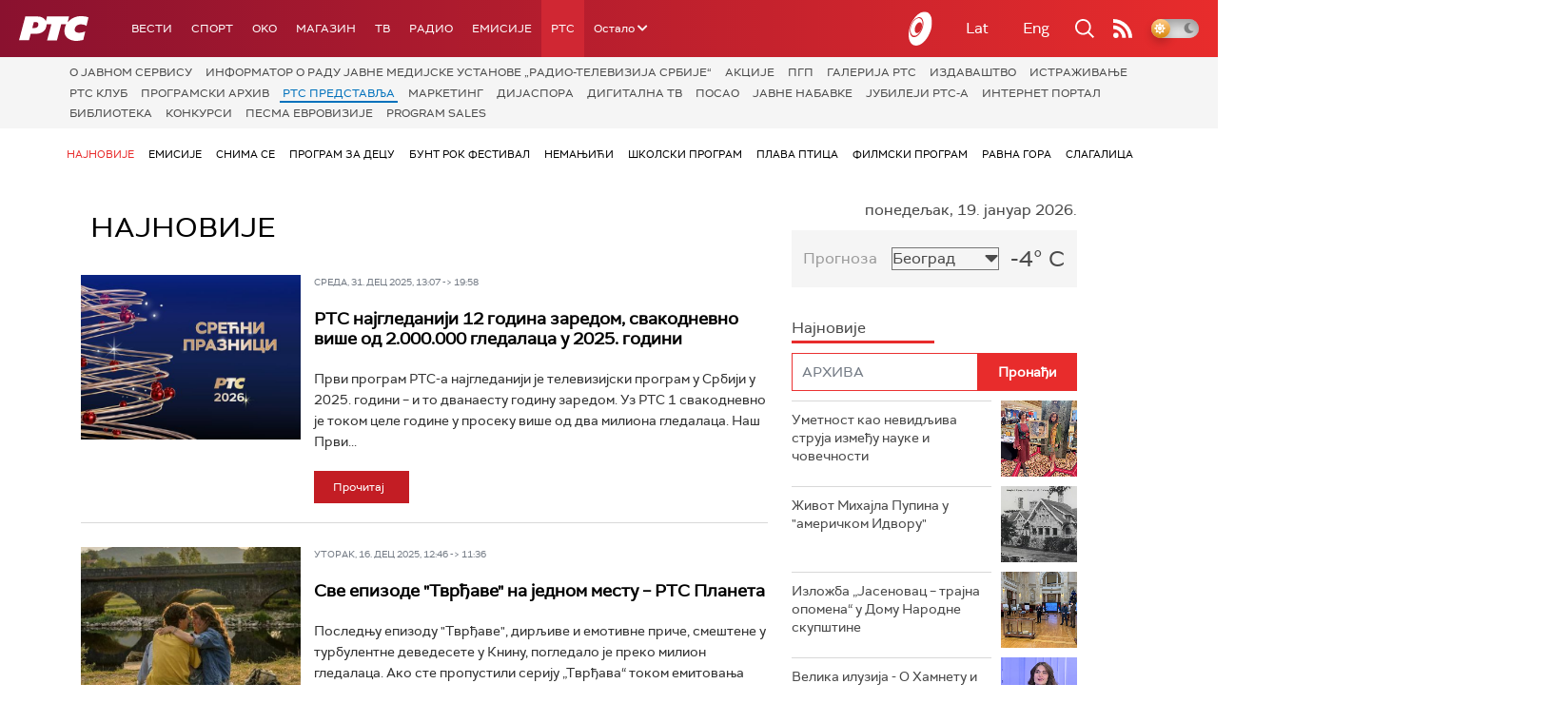

--- FILE ---
content_type: text/html;charset=UTF-8
request_url: https://admin.rts.rs/rts/rts-predstavlja/najnovije.html
body_size: 19684
content:




































<!DOCTYPE html>

<html xmlns="http://www.w3.org/1999/xhtml" xml:lang="sr" lang="sr" >
    
    <head>
        <meta charset="utf-8" />
        <meta name="viewport" content="width=device-width, initial-scale=1, minimum-scale=1, maximum-scale=1" /> 
        <meta name="robots" content="nofollow, noindex"/>
            <meta name="facebook-domain-verification" content="hui4xuinul37kpgfvccuiopl4tsgzd" />
        
        <title>Најновије | РТС</title>

            <!-- Gemius AdOcean -->
            <script type="text/javascript" src="//rs.adocean.pl/files/js/ado.js"></script>
            <script type="text/javascript">
                /* (c)AdOcean 2003-2017 */
                if (typeof ado !== "object") {
                    ado = {};
                    ado.config = ado.preview = ado.placement = ado.master = ado.slave = function () {};
                }
                ado.config({mode: "old", xml: false, characterEncoding: true});
                ado.preview({enabled: true, emiter: "rs.adocean.pl", id: "WrI3gCReJvUOQoGs1cYCXGDNLReHYebXQ5l1IsHag6T.57"});
            </script>

        <link rel="shortcut icon" href="/assets/front/img/favicon/favicon.ico"/>
<!--

<link rel="apple-touch-icon" sizes="57x57" href="/apple-icon-57x57.png">
<link rel="apple-touch-icon" sizes="60x60" href="/apple-icon-60x60.png">
<link rel="apple-touch-icon" sizes="72x72" href="/apple-icon-72x72.png">
<link rel="apple-touch-icon" sizes="76x76" href="/apple-icon-76x76.png">
<link rel="apple-touch-icon" sizes="114x114" href="/apple-icon-114x114.png">
<link rel="apple-touch-icon" sizes="120x120" href="/apple-icon-120x120.png">
<link rel="apple-touch-icon" sizes="144x144" href="/apple-icon-144x144.png">
<link rel="apple-touch-icon" sizes="152x152" href="/apple-icon-152x152.png">
<link rel="apple-touch-icon" sizes="180x180" href="/apple-icon-180x180.png">
<link rel="icon" type="image/png" sizes="192x192"  href="/android-icon-192x192.png">
<link rel="icon" type="image/png" sizes="32x32" href="/favicon-32x32.png">
<link rel="icon" type="image/png" sizes="96x96" href="/favicon-96x96.png">
<link rel="icon" type="image/png" sizes="16x16" href="/favicon-16x16.png">
<link rel="manifest" href="/manifest.json">
<meta name="msapplication-TileColor" content="#ffffff">
<meta name="msapplication-TileImage" content="/ms-icon-144x144.png">
<meta name="theme-color" content="#ffffff">

-->
        <link href="https://fonts.googleapis.com/css2?family=Montserrat:wght@100;200;300;400;500;600;700;800;900&display=swap" rel="stylesheet">
        
<link href="/resources/fontawesome/css/all.min.css" rel="stylesheet"/>
<link href="/resources/bootstrap/css/bootstrap.min.css" rel="stylesheet"/>
<link rel="stylesheet" type="text/css" href="/assets/front/plugins/slick/slick.css"/>
<link rel="stylesheet" type="text/css" href="/assets/front/plugins/slick/slick-theme.css"/>
<link href="/assets/front/css/platform2024_v5.css" rel="stylesheet"/>
<link href="/assets/front/css/fragments2024_v2.css" rel="stylesheet"/>
<link href="/assets/front/css/responsive2025_v1.css" rel="stylesheet"/>
<link href="/assets/front/css/headerTeme.css" rel="stylesheet"/>
        



<script src="/resources/jQuery/jquery-3.5.1.min.js"></script>
<script type="text/javascript" src="/assets/front/js/its-global2025_v1.min.js"></script>
<script type="text/javascript" src="/assets/front/js/cyr2lat/cyrlatconverter.min.js"></script>
<script type="text/javascript" src="https://services.brid.tv/player/build/brid.min.js"></script>


    <!-- Global site tag (gtag.js) - Google Analytics -->
    <script async src="https://www.googletagmanager.com/gtag/js?id=G-FBJW6SRQ7H"></script>
    <script>
        window.dataLayer = window.dataLayer || [];
        function gtag() {
            dataLayer.push(arguments);
        }
        gtag('js', new Date());

        gtag('config', 'G-FBJW6SRQ7H');
    </script>

    <!-- Google Tag Manager -->
    <script>(function (w, d, s, l, i) {
            w[l] = w[l] || [];
            w[l].push({'gtm.start':
                        new Date().getTime(), event: 'gtm.js'});
            var f = d.getElementsByTagName(s)[0],
                    j = d.createElement(s), dl = l != 'dataLayer' ? '&l=' + l : '';
            j.async = true;
            j.src =
                    'https://www.googletagmanager.com/gtm.js?id=' + i + dl;
            f.parentNode.insertBefore(j, f);
        })(window, document, 'script', 'dataLayer', 'GTM-NZ5DNLN');</script>
    <!-- End Google Tag Manager -->


        

























    <meta name="copyright" content="admin.rts.rs"/>
<meta name="title" content="Најновије"/>



    <link rel="canonical" href="https://www.admin.rts.rs/rts/rts-predstavlja/najnovije.html" />

<meta property="og:site_name" content="РТС"/>
<meta property="og:type" content="article"/>
<meta property="og:title" content="Најновије"/>
<meta property="og:url" content="https://admin.rts.rs/rts/rts-predstavlja/najnovije.html"/>

    
        <meta property="og:image" content="https://admin.rts.rs/upload/"/>
    
    




    <meta name="twitter:card" content="summary"/>
<meta name="twitter:title" content="Најновије"/>


    
        <meta property="twitter:image" content="https://admin.rts.rs/upload/"/>
    
    



        <link rel="alternate" type="application/rss+xml" title="РТС :: Најновије" href="/rts/rts-predstavlja/najnovije/rss.html" />

        
<!-- (C)2000-2024 Gemius SA - gemiusPrism  / rts.rs/RTS predstavjla -->
<script type="text/javascript">
var pp_gemius_identifier = 'zU1FNK9INdpj3_i6LHw.trRHLTCWC8LMM6qRqLbE1Z7.c7';
// lines below shouldn't be edited
function gemius_pending(i) { window[i] = window[i] || function() {var x = window[i+'_pdata'] = window[i+'_pdata'] || []; x[x.length]=Array.prototype.slice.call(arguments, 0);};};
(function(cmds) { var c; while(c = cmds.pop()) gemius_pending(c)})(['gemius_cmd', 'gemius_hit', 'gemius_event', 'gemius_init', 'pp_gemius_hit', 'pp_gemius_event', 'pp_gemius_init']);
window.pp_gemius_cmd = window.pp_gemius_cmd || window.gemius_cmd;
(function(d,t) {try {var gt=d.createElement(t),s=d.getElementsByTagName(t)[0],l='http'+((location.protocol=='https:')?'s':''); gt.setAttribute('async','async');
gt.setAttribute('defer','defer'); gt.src=l+'://gars.hit.gemius.pl/xgemius.js'; s.parentNode.insertBefore(gt,s);} catch (e) {}})(document,'script');
</script>
        <script async id="ebx" src="//applets.ebxcdn.com/ebx.js"></script>
    </head>
    <body class="Најновије theme-normal">
        
            <!-- Google Tag Manager (noscript) -->
            <noscript><iframe src="https://www.googletagmanager.com/ns.html?id=GTM-NZ5DNLN"
                              height="0" width="0" style="display:none;visibility:hidden"></iframe></noscript>
            <!-- End Google Tag Manager (noscript) -->
        

        <script async src="https://pagead2.googlesyndication.com/pagead/js/adsbygoogle.js?client=ca-pub-8174147618626437"
        crossorigin="anonymous"></script>


        <!-- BANNER BDL -->
        <div class="brandingBannerLeft" data-spy="affix">
            










    
        
            <div id="adoceanrskoqkevrfmc"></div>
<script type="text/javascript">
/* (c)AdOcean 2003-2017, rts.rs.Rts.rs.RTS.RTS predstavlja.Brending levo  360x1080 */
ado.slave('adoceanrskoqkevrfmc', {myMaster: 'Hzw8nslR3dEN5k_KDRGe4LOcnpdK_nseV3ILrg7rJQX.o7' });
</script>
        
        
    

            <!--<img src="/assets/front/0 ZA BRISANJE/BANNER 360grand1080levo.jpg" style="width: 100%; height: auto; display: block;" />-->
        </div>
        <!-- BANNER BDP -->
        <div class="brandingBannerRight" data-spy="affix">
            










    
        
            <div id="adoceanrsnnjebiirod"></div>
<script type="text/javascript">
/* (c)AdOcean 2003-2017, rts.rs.Rts.rs.RTS.RTS predstavlja.Brending desno  360x1080 */
ado.slave('adoceanrsnnjebiirod', {myMaster: 'Hzw8nslR3dEN5k_KDRGe4LOcnpdK_nseV3ILrg7rJQX.o7' });
</script>
        
        
    

            <!--<img src="/assets/front/0 ZA BRISANJE/BANNER 360grand1080desno.jpg" style="width: 100%; height: auto; display: block;" />-->
        </div>

        











<header>
    <div class="app-header">
        <div class="headerLeft">
            <div class="app-brand">
                
                    
                    
                        <div class="logo">
                            <a href="/" title="РТС">
                                <span class="sr-only">РТС</span>
                            </a>
                        </div>
                    
                  
            </div>
            <div class="app-nav">
                <nav>
                    






<div class="menu">
    <div class="primaryShortNav">
        



















 









    
        










<div id="side-nav">
    <ul>
        
            <li class=" depth1  first">
                












    



    <a href="/vesti.html" class="nav-link    ">
    
    
        Вести
        
    
    </a>

            </li>
        
            <li class=" depth1 ">
                












    



    <a href="/sport.html" class="nav-link    ">
    
    
        Спорт
        
    
    </a>

            </li>
        
            <li class=" depth1 ">
                












    



    <a href="/oko-magazin.html" class="nav-link    ">
    
    
        OKO
        
    
    </a>

            </li>
        
            <li class=" depth1 ">
                












    



    <a href="/magazin.html" class="nav-link    ">
    
    
        Магазин
        
    
    </a>

            </li>
        
            <li class=" depth1 ">
                












    



    <a href="/tv.html" class="nav-link    ">
    
    
        ТВ
        
    
    </a>

            </li>
        
            <li class=" depth1 ">
                












    



    <a href="/radio.html" class="nav-link    ">
    
    
        Радио
        
    
    </a>

            </li>
        
            <li class=" depth1 ">
                












    



    <a href="/emisije.html" class="nav-link    ">
    
    
        Емисије
        
    
    </a>

            </li>
        
            <li class=" depth1  onPath last">
                












    



    <a href="/rts.html" class="nav-link    onPath ">
    
    
        РТС
        
    
    </a>

            </li>
        
        <li class="depth1  app-dropdown-holder">
            <a class="app-dropdown nav-link"><span>Остало</span> <i class="fa fa-chevron-down"></i></a>
            <div class="menu-dropdown">
                <ul>
                    
                        <li class="">
                            <a href="/rts/muzicka-produkcija.html" class="">
                                Музичка продукција
                            </a>
                        </li>
                    
                        <li class="">
                            <a href="/rts/filmski-program.html" class="">
                                Филмски програм
                            </a>
                        </li>
                    
                        <li class="">
                            <a href="/rts/dijaspora.html" class="">
                                Дијаспора
                            </a>
                        </li>
                    
                        <li class="">
                            <a href="/rts/rts-predstavlja.html" class="">
                                РТС представља
                            </a>
                        </li>
                    
                        <li class="">
                            <a href="/eurosong2024.html" class="">
                                Евросонг 2025
                            </a>
                        </li>
                    
                        <li class="">
                            <a href="/rts/pgp.html" class="">
                                ПГП
                            </a>
                        </li>
                    
                        <li class="">
                            <a href="/rts/informator-o-radu.html" class="">
                                Информатор о раду Јавне медијске установе „Радио-телевизија Србије“
                            </a>
                        </li>
                    
                </ul>
            </div>
        </li>

    </ul>
</div>
    
     
    
    
    
    
    
    
    
    
    

    </div>
</div>
                </nav>
            </div>
        </div>
        <div class="hederRight">
            <a href="/page/tv/ci/live.html" class="live-tv" title="РТС планета">
                <span class="rts-planeta"></span>
            </a>
            <div class="app-lang">



<div class="language-bar">
    
    <a href="/" class="lang cyr CyrLatIgnore js-lang" >Ћир</a>
    <a href="/" class="lang lat CyrLatIgnore js-lang" >Lat</a>
    <a class="lang en CyrLatIgnore " href="/rts/program-sales.html">Eng</a>

</div>
</div>
            <div class="app-search">
                <a type="submit" class="js-nav-search nav-action searchTrigger" title="Претрага"><i class="fas fa-search"></i></a>
                <div id="search" class="nav-search">
                    









<form action="/pretraga.html" method="get" name="searchForm" id="searchForm" class="form searchForm">
    <fieldset class="searchFieldset header-search-btn">
        <input type="hidden" name="lang" value="sr" />
        <input id="searchText" class="app-input" name="searchText" type="text" value=""  placeholder="Search" onfocus="this.placeholder = ''" onblur="this.placeholder = 'Search'"/>
        <input type="submit" value="Пронађи" class="searchButton">
    </fieldset>
</form>


<script>
    $(document).ready(function () {
        $('#searchForm').submit(function () {
            if ($('#searchText').val().length <= 3) {
                $('#searchInputMessage').show();
                return false;
            } else {
                return true;
            }
        });
        $('#searchText').keydown(function () {
            if ($(this).val().length <= 1) {
                $('#searchInputMessage').hide();
            }
        });

    });
</script>
                </div>
            </div>
            <a href="/page/rss/ci.html" class="nav-action feed" title="RSS"><i class="fas fa-rss"></i></a>
                
            <a class="mobTrigger"><i class="fas fa-bars"></i></a>
            <input type="checkbox" id="darkModeToggle" />
           <label for="darkModeToggle" class="darkModeBtn">
                   <i class="fas fa-moon"></i>
                <i class="fas fa-sun"></i>
            </label>
        </div>
    </div>
</header>
<div class="mobNavigation">
    <div class="mobNavWrapper">
        <div class="social social-mob">
            <a class="rtsPlaneta" title="РТС планета" href="/page/tv/ci/live.html"><span class="fai fai-planeta"></span></a>
            <a class="facebook" target="_blank" href="http://www.facebook.com/RTS.Internetportal" title="Facebook"><i class="fab fa-facebook-f"></i></a>
            <a class="twitter" target="_blank" href="http://twitter.com/#!/RTS_Vesti" title="Twitter"><i class="fab fa-twitter"></i></a>
            <a class="youtube" target="_blank" href="https://www.youtube.com/channel/UCF6U1KDm7BLHWBBUwsZzKtQ" title="You Tube"><i class="fab fa-youtube"></i></a>
                



<div class="language-bar">
    
    <a href="/" class="lang cyr CyrLatIgnore js-lang" >Ћир</a>
    <a href="/" class="lang lat CyrLatIgnore js-lang" >Lat</a>
    <a class="lang en CyrLatIgnore " href="/rts/program-sales.html">Eng</a>

</div>

            <a href="/page/rss/ci.html" class="nav-action feed" title="RSS"><i class="fas fa-rss"></i></a>
        </div>
        <div class="navWrapper">
            


























 









    
     
    
    
    
    
    
    
    
    
        














<ul> 
    

        




    
    


<li class="   level1   ord1 d1">
    <div class="navHolder">
        












    



    <a href="/vesti.html" class="nav-link    subL1">
    
    
        <span class=" ">
        
        Вести
        
        </span>
    
    
    </a>


        
            <div class="navL1"> 
            
            <ul>

            

        

        





<li class="   level1   ord1 d2">
    
        












    



    <a href="/vesti/politika.html" class="nav-link    ">
    
    
        Политика
        
    
    </a>


        
            </li>

            

        

        





<li class="   level1   ord3 d2">
    
        












    



    <a href="/vesti/region.html" class="nav-link    ">
    
    
        Регион
        
    
    </a>


        
            </li>

            

        

        





<li class="   level1   ord4 d2">
    
        












    



    <a href="/vesti/svet.html" class="nav-link    ">
    
    
        Свет
        
    
    </a>


        
            </li>

            

        

        





<li class="   level1   ord5 d2">
    
        












    



    <a href="/vesti/srbija-danas.html" class="nav-link    ">
    
    
        Србија данас
        
    
    </a>


        
            </li>

            

        

        





<li class="   level1   ord6 d2">
    
        












    



    <a href="/vesti/hronika.html" class="nav-link    ">
    
    
        Хроника
        
    
    </a>


        
            </li>

            

        

        





<li class="   level1   ord7 d2">
    
        












    



    <a href="/vesti/drustvo.html" class="nav-link    ">
    
    
        Друштво
        
    
    </a>


        
            </li>

            

        

        





<li class="   level1   ord8 d2">
    
        












    



    <a href="/vesti/ekonomija.html" class="nav-link    ">
    
    
        Економија
        
    
    </a>


        
            </li>

            

        

        





<li class="   level1   ord9 d2">
    
        












    



    <a href="/vesti/merila-vremena.html" class="nav-link    ">
    
    
        Мерила времена
        
    
    </a>


        
            </li>

            

        

        





<li class="   level1   ord10 d2">
    
        












    



    <a href="/vesti/ratu-u-ukrajini.html" class="nav-link    ">
    
    
        Рат у Украјини
        
    
    </a>


        
            </li>

            

        

        





<li class="   level1   ord11 d2">
    
        












    



    <a href="/vesti/vreme.html" class="nav-link    ">
    
    
        Време
        
    
    </a>


        
            </li>

            

        

        





<li class="   level1   ord12 d2">
    
        












    



    <a href="/vesti/servisne-informacije.html" class="nav-link    ">
    
    
        Сервисне вести
        
    
    </a>


        
            </li>

            

        

        





<li class="   level1   ord14 d2">
    
        












    



    <a href="/vesti/smatracnica.html" class="nav-link    ">
    
    
        Сматрачница
        
    
    </a>


        
            </li>

            

        

        





<li class="   level1   ord37 d2">
    
        












    



    <a href="/vesti/arhiva-rubrika.html" class="nav-link    ">
    
    
        Архива рубрика
        
    
    </a>


        
            </li>

            

        

        





<li class="   level1  last  ord38 d2">
    
        












    



    <a href="/vesti/podkast.html" class="nav-link    ">
    
    
        Подкаст
        
    
    </a>


        
            </li>

            

        

         
        </ul>
    </div>
</div>
</li>





    
    


<li class="   level1   ord3 d1">
    <div class="navHolder">
        












    



    <a href="/sport.html" class="nav-link    subL1">
    
    
        <span class=" ">
        
        Спорт
        
        </span>
    
    
    </a>


        
            <div class="navL1"> 
            
            <ul>

            

        

        





<li class="   level1   ord3 d2">
    
        












    



    <a href="/sport/fudbal.html" class="nav-link    ">
    
    
        Фудбал
        
    
    </a>


        
            </li>

            

        

        





<li class="   level1   ord4 d2">
    
        












    



    <a href="/sport/kosarka.html" class="nav-link    ">
    
    
        Кошарка
        
    
    </a>


        
            </li>

            

        

        





<li class="   level1   ord6 d2">
    
        












    



    <a href="/sport/tenis.html" class="nav-link    ">
    
    
        Тенис
        
    
    </a>


        
            </li>

            

        

        





<li class="   level1   ord8 d2">
    
        












    



    <a href="/sport/odbojka.html" class="nav-link    ">
    
    
        Одбојка
        
    
    </a>


        
            </li>

            

        

        





<li class="   level1   ord9 d2">
    
        












    



    <a href="/sport/rukomet.html" class="nav-link    ">
    
    
        Рукомет
        
    
    </a>


        
            </li>

            

        

        





<li class="   level1   ord10 d2">
    
        












    



    <a href="/sport/vaterpolo.html" class="nav-link    ">
    
    
        Ватерполо
        
    
    </a>


        
            </li>

            

        

        





<li class="   level1   ord11 d2">
    
        












    



    <a href="/sport/atletika.html" class="nav-link    ">
    
    
        Атлетика
        
    
    </a>


        
            </li>

            

        

        





<li class="   level1   ord12 d2">
    
        












    



    <a href="/sport/auto-moto.html" class="nav-link    ">
    
    
        Ауто-мото
        
    
    </a>


        
            </li>

            

        

        





<li class="   level1   ord13 d2">
    
        












    



    <a href="/sport/ostali-sportovi.html" class="nav-link    ">
    
    
        Остали спортови
        
    
    </a>


        
            </li>

            

        

        





<li class="   level1   ord14 d2">
    
        












    



    <a href="/sport/memorijal-rts.html" class="nav-link    ">
    
    
        Меморијал РТС
        
    
    </a>


        
            </li>

            

        

        





<li class="   level1   ord16 d2">
    
        












    



    <a href="/sport/Eurovision_sport.html" class="nav-link    ">
    
    
        Eurovision sport
        
    
    </a>


        
            </li>

            

        

        





<li class="   level1  last  ord17 d2">
    
        












    



    <a href="/sport/arhiva-rubrika.html" class="nav-link    ">
    
    
        Архива рубрика
        
    
    </a>


        
            </li>

            

        

         
        </ul>
    </div>
</div>
</li>






<li class="   level1   ord6 d1">
    
        












    



    <a href="/oko-magazin.html" class="nav-link    ">
    
    
        <span class=" ">
        
        OKO
        
        </span>
    
    
    </a>


        
            </li>

            

        

        




    
    


<li class="   level1   ord7 d1">
    <div class="navHolder">
        












    



    <a href="/magazin.html" class="nav-link    subL1">
    
    
        <span class=" ">
        
        Магазин
        
        </span>
    
    
    </a>


        
            <div class="navL1"> 
            
            <ul>

            

        

        





<li class="   level1   ord1 d2">
    
        












    



    <a href="/magazin/zivot.html" class="nav-link    ">
    
    
        Живот
        
    
    </a>


        
            </li>

            

        

        





<li class="   level1   ord2 d2">
    
        












    



    <a href="/magazin/Zanimljivosti.html" class="nav-link    ">
    
    
        Занимљивости
        
    
    </a>


        
            </li>

            

        

        





<li class="   level1   ord3 d2">
    
        












    



    <a href="/magazin/muzika.html" class="nav-link    ">
    
    
        Музика
        
    
    </a>


        
            </li>

            

        

        





<li class="   level1   ord4 d2">
    
        












    



    <a href="/magazin/tehnologija.html" class="nav-link    ">
    
    
        Технологијa
        
    
    </a>


        
            </li>

            

        

        





<li class="   level1   ord5 d2">
    
        












    



    <a href="/magazin/putujemo.html" class="nav-link    ">
    
    
        Путујемо
        
    
    </a>


        
            </li>

            

        

        





<li class="   level1   ord6 d2">
    
        












    



    <a href="/magazin/svet-poznatih.html" class="nav-link    ">
    
    
        Свет познатих
        
    
    </a>


        
            </li>

            

        

        





<li class="   level1   ord7 d2">
    
        












    



    <a href="/magazin/Zdravlje.html" class="nav-link    ">
    
    
        Здравље
        
    
    </a>


        
            </li>

            

        

        





<li class="   level1   ord8 d2">
    
        












    



    <a href="/magazin/film-i-tv.html" class="nav-link    ">
    
    
        Филм и ТВ
        
    
    </a>


        
            </li>

            

        

        





<li class="   level1   ord9 d2">
    
        












    



    <a href="/magazin/nauka.html" class="nav-link    ">
    
    
        Наука
        
    
    </a>


        
            </li>

            

        

        





<li class="   level1   ord11 d2">
    
        












    



    <a href="/magazin/priroda.html" class="nav-link    ">
    
    
        Природа
        
    
    </a>


        
            </li>

            

        

        





<li class="   level1   ord13 d2">
    
        












    



    <a href="/magazin/digitalni-preduzetnik.html" class="nav-link    ">
    
    
        Дигитални предузетник
        
    
    </a>


        
            </li>

            

        

        





<li class="   level1   ord14 d2">
    
        












    



    <a href="/magazin/kultura.html" class="nav-link    ">
    
    
        Културно
        
    
    </a>


        
            </li>

            

        

        





<li class="   level1   ord21 d2">
    
        












    



    <a href="/magazin/arhiva-rubrika.html" class="nav-link    ">
    
    
        Архива рубрика
        
    
    </a>


        
            </li>

            

        

        





<li class="   level1   ord25 d2">
    
        












    



    <a href="/magazin/Zamalevelikeheroje.html" class="nav-link    ">
    
    
        За мале велике хероје
        
    
    </a>


        
            </li>

            

        

        





<li class="   level1  last  ord26 d2">
    
        












    



    <a href="/magazin/naizgled-zdrav.html" class="nav-link    ">
    
    
        Наизглед здрав
        
    
    </a>


        
            </li>

            

        

         
        </ul>
    </div>
</div>
</li>





    
    


<li class="   level1   ord8 d1">
    <div class="navHolder">
        












    



    <a href="/tv.html" class="nav-link    subL1">
    
    
        <span class=" ">
        
        ТВ
        
        </span>
    
    
    </a>


        
            <div class="navL1"> 
            
            <ul>

            

        

        





<li class="   level1   ord1 d2">
    
        












    



    <a href="/tv/rts1.html" class="nav-link    ">
    
    
        РТС 1
        
    
    </a>


        
            </li>

            

        

        





<li class="   level1   ord2 d2">
    
        












    



    <a href="/tv/rts2.html" class="nav-link    ">
    
    
        РТС 2
        
    
    </a>


        
            </li>

            

        

        





<li class="   level1   ord3 d2">
    
        












    



    <a href="/tv/rts-digital.html" class="nav-link    ">
    
    
        РТС 3
        
    
    </a>


        
            </li>

            

        

        





<li class="   level1   ord4 d2">
    
        












    



    <a href="/tv/rts-sat.html" class="nav-link    ">
    
    
        РТС Свет
        
    
    </a>


        
            </li>

            

        

        





<li class="   level1   ord5 d2">
    
        












    



    <a href="/tv/rts-nauka.html" class="nav-link    ">
    
    
        РТС Наука
        
    
    </a>


        
            </li>

            

        

        





<li class="   level1   ord6 d2">
    
        












    



    <a href="/tv/rts-drama.html" class="nav-link    ">
    
    
        РТС Драма
        
    
    </a>


        
            </li>

            

        

        





<li class="   level1   ord7 d2">
    
        












    



    <a href="/tv/rts-zivot.html" class="nav-link    ">
    
    
        РТС Живот
        
    
    </a>


        
            </li>

            

        

        





<li class="   level1   ord8 d2">
    
        












    



    <a href="/tv/rts-klasika.html" class="nav-link    ">
    
    
        РТС Класика
        
    
    </a>


        
            </li>

            

        

        





<li class="   level1   ord9 d2">
    
        












    



    <a href="/tv/rts-kolo.html" class="nav-link    ">
    
    
        РТС Коло
        
    
    </a>


        
            </li>

            

        

        





<li class="   level1   ord10 d2">
    
        












    



    <a href="/tv/rts-trezor.html" class="nav-link    ">
    
    
        РТС Трезор
        
    
    </a>


        
            </li>

            

        

        





<li class="   level1   ord11 d2">
    
        












    



    <a href="/tv/rts-muzika.html" class="nav-link    ">
    
    
        РТС Музика
        
    
    </a>


        
            </li>

            

        

        





<li class="   level1   ord12 d2">
    
        












    



    <a href="/tv/rts-poletarac.html" class="nav-link    ">
    
    
        РТС Полетарац
        
    
    </a>


        
            </li>

            

        

        





<li class="   level1   ord53 d2">
    
        












    



    <a href="/tv/rts-predstavlja.html" class="nav-link    ">
    
    
        РТС представља
        
    
    </a>


        
            </li>

            

        

        





<li class="   level1  last  ord55 d2">
    
        












    



    <a href="/tv/live.html" class="nav-link    ">
    
    
        ТВ уживо
        
    
    </a>


        
            </li>

            

        

         
        </ul>
    </div>
</div>
</li>





    
    


<li class="   level1   ord9 d1">
    <div class="navHolder">
        












    



    <a href="/radio.html" class="nav-link    subL1">
    
    
        <span class=" ">
        
        Радио
        
        </span>
    
    
    </a>


        
            <div class="navL1"> 
            
            <ul>

            

        

        





<li class="   level1   ord1 d2">
    
        












    



    <a href="/radio/radio-beograd-1.html" class="nav-link    ">
    
    
        Радио Београд 1
        
    
    </a>


        
            </li>

            

        

        





<li class="   level1   ord2 d2">
    
        












    



    <a href="/radio/radio-beograd-2.html" class="nav-link    ">
    
    
        Радио Београд 2
        
    
    </a>


        
            </li>

            

        

        





<li class="   level1   ord3 d2">
    
        












    



    <a href="/radio/radio-beograd-3.html" class="nav-link    ">
    
    
        Радио Београд 3
        
    
    </a>


        
            </li>

            

        

        





<li class="   level1   ord4 d2">
    
        












    



    <a href="/radio/beograd-202.html" class="nav-link    ">
    
    
        Београд 202
        
    
    </a>


        
            </li>

            

        

        





<li class="   level1   ord6 d2">
    
        












    



    <a href="/radio/radio-pletenica.html" class="nav-link    ">
    
    
        Радио Плетеница
        
    
    </a>


        
            </li>

            

        

        





<li class="   level1   ord7 d2">
    
        












    



    <a href="/radio/radio-rokenroler.html" class="nav-link    ">
    
    
        Радио Рокенролер
        
    
    </a>


        
            </li>

            

        

        





<li class="   level1   ord8 d2">
    
        












    



    <a href="/radio/radio-dzuboks.html" class="nav-link    ">
    
    
        Радио Џубокс
        
    
    </a>


        
            </li>

            

        

        





<li class="   level1   ord9 d2">
    
        












    



    <a href="/radio/radio-vrteska.html" class="nav-link    ">
    
    
        Радио Вртешка
        
    
    </a>


        
            </li>

            

        

        





<li class="   level1   ord10 d2">
    
        












    



    <a href="/radio/radio-dzezer.html" class="nav-link    ">
    
    
        Радио Џезер
        
    
    </a>


        
            </li>

            

        

        





<li class="   level1   ord11 d2">
    
        












    



    <a href="/radio/arhiv.html" class="nav-link    ">
    
    
        Архив
        
    
    </a>


        
            </li>

            

        

        





<li class="   level1   ord12 d2">
    
        












    



    <a href="/radio/kontakt.html" class="nav-link    ">
    
    
        Контакт
        
    
    </a>


        
            </li>

            

        

        





<li class="   level1   ord13 d2">
    
        












    



    <a href="/radio/frekvencije.html" class="nav-link    ">
    
    
        Фреквенције
        
    
    </a>


        
            </li>

            

        

        





<li class="   level1  last  ord14 d2">
    
        












    



    <a href="/radio/live.html" class="nav-link    ">
    
    
        Радио уживо
        
    
    </a>


        
            </li>

            

        

         
        </ul>
    </div>
</div>
</li>






<li class="   level1   ord15 d1">
    
        












    



    <a href="/emisije.html" class="nav-link    ">
    
    
        <span class=" ">
        
        Емисије
        
        </span>
    
    
    </a>


        
            </li>

            

        

        




    
    


<li class="  onPath  level1  last  ord18 d1">
    <div class="navHolder">
        












    



    <a href="/rts.html" class="nav-link    onPath subL1">
    
    
        <span class=" ">
        
        РТС
        
        </span>
    
    
    </a>


        
            <div class="navL1"> 
            
            <ul>

            

        

        





<li class="   level1   ord1 d2">
    
        












    



    <a href="/rts/javni-servis.html" class="nav-link    ">
    
    
        О Jавном сервису
        
    
    </a>


        
            </li>

            

        

        





<li class="   level1   ord2 d2">
    
        












    



    <a href="/rts/informator-o-radu.html" class="nav-link    ">
    
    
        Информатор о раду Јавне медијске установе „Радио-телевизија Србије“
        
    
    </a>


        
            </li>

            

        

        





<li class="   level1   ord3 d2">
    
        












    



    <a href="/rts/akcije.html" class="nav-link    ">
    
    
        Акције
        
    
    </a>


        
            </li>

            

        

        





<li class="   level1   ord4 d2">
    
        












    



    <a href="/rts/pgp.html" class="nav-link    ">
    
    
        ПГП
        
    
    </a>


        
            </li>

            

        

        





<li class="   level1   ord5 d2">
    
        












    



    <a href="/rts/galerija-rts.html" class="nav-link    ">
    
    
        Галерија РТС
        
    
    </a>


        
            </li>

            

        

        





<li class="   level1   ord6 d2">
    
        












    



    <a href="/rts/izdavastvo.html" class="nav-link    ">
    
    
        Издаваштво
        
    
    </a>


        
            </li>

            

        

        





<li class="   level1   ord7 d2">
    
        












    



    <a href="/rts/istrazivanje-cipa.html" class="nav-link    ">
    
    
        Истраживање
        
    
    </a>


        
            </li>

            

        

        





<li class="   level1   ord8 d2">
    
        












    



    <a href="/rts/rts-klub.html" class="nav-link    ">
    
    
        РТС клуб
        
    
    </a>


        
            </li>

            

        

        





<li class="   level1   ord9 d2">
    
        












    



    <a href="/rts/programski-arhiv.html" class="nav-link    ">
    
    
        Програмски архив
        
    
    </a>


        
            </li>

            

        

        





<li class="  onPath  level1   ord10 d2">
    
        












    



    <a href="/rts/rts-predstavlja.html" class="nav-link    onPath ">
    
    
        РТС представља
        
    
    </a>


        
            </li>

            

        

        





<li class="   level1   ord11 d2">
    
        












    



    <a href="/rts/marketing.html" class="nav-link    ">
    
    
        Маркетинг
        
    
    </a>


        
            </li>

            

        

        





<li class="   level1   ord12 d2">
    
        












    



    <a href="/rts/dijaspora.html" class="nav-link    ">
    
    
        Дијаспора
        
    
    </a>


        
            </li>

            

        

        





<li class="   level1   ord14 d2">
    
        












    



    <a href="/rts/digitalizacija.html" class="nav-link    ">
    
    
        Дигитална ТВ
        
    
    </a>


        
            </li>

            

        

        





<li class="   level1   ord15 d2">
    
        












    



    <a href="/rts/posao.html" class="nav-link    ">
    
    
        Посао
        
    
    </a>


        
            </li>

            

        

        





<li class="   level1   ord16 d2">
    
        












    



    <a href="/rts/javne-nabavke.html" class="nav-link    ">
    
    
        Јавне набавке
        
    
    </a>


        
            </li>

            

        

        





<li class="   level1   ord17 d2">
    
        












    



    <a href="/rts/pola-veka-rts.html" class="nav-link    ">
    
    
        Јубилеји РТС-а
        
    
    </a>


        
            </li>

            

        

        





<li class="   level1   ord18 d2">
    
        












    



    <a href="/rts/internet-portal.html" class="nav-link    ">
    
    
        Интернет портал
        
    
    </a>


        
            </li>

            

        

        





<li class="   level1   ord19 d2">
    
        












    



    <a href="/rts/biblioteka.html" class="nav-link    ">
    
    
        Библиотека
        
    
    </a>


        
            </li>

            

        

        





<li class="   level1   ord20 d2">
    
        












    



    <a href="/rts/konkursi.html" class="nav-link    ">
    
    
        Конкурси
        
    
    </a>


        
            </li>

            

        

        





<li class="   level1   ord21 d2">
    
        












    



    <a href="/rts/pesma-evrovizije.html" class="nav-link    ">
    
    
        Песма Евровизије
        
    
    </a>


        
            </li>

            

        

        





<li class="   level1  last  ord22 d2">
    
        












    



    <a href="/rts/program-sales.html" class="nav-link    ">
    
    
        Program sales
        
    
    </a>


        
            </li>

            

        
        </ul>
    </div>
</div>
</li>
</ul>
    
    


        </div>
    </div>
</div>

<script>
    var langRaw;
    var langReworked;
    $(document).ready(function () {
        $("code").addClass("CyrLatIgnore");
        $('.js-lang').hide();

        langRaw = location.pathname.slice(0, 4);
//            console.log(langRaw);
        if (langRaw == '/en/' || langRaw == '/en.') {
            $('.js-lang').removeClass("active");
            $('.en').addClass("active");
            langReworked = "en";
        } else if (langRaw == '/lat/' || langRaw == '/lat') {
            $('.js-lang').removeClass("active");
            $('.lat').addClass("active");
            $('.js-converter-cyr').hide();
            $('a').each(function () {
//                    console.log($(this).attr('href'));
                if (!$(this).hasClass('js-lang') && typeof $(this).attr('href') != 'undefined'
                        && $(this).attr('href').indexOf('downloadFile') != 1
                        && $(this).attr('href').indexOf('http') == -1
                        && !$(this).hasClass('fancybox')
                        && $(this).attr('href').indexOf('/upload/media/') == -1
                        && $(this).attr('href').split('.').pop() != 'pdf') {
                    if ($(this).attr('href').indexOf('/page/') == -1) {
                        $(this).attr("href", "/lat" + $(this).attr("href"));
                    } else {
                        $(this).attr("href", $(this).attr("href").replace('/ci/', /sr/));
                    }
                }
            });
            langReworked = 'lat';
            CyrLat.C2L();
            $('.cyr').show();
        } else {
            $('.js-lang').removeClass("active");
            $('.cyr').addClass("active");
            $('.js-converter-lat').hide();
            langReworked = 'cyr';
            $('.lat').show();
        }

        $("#websiteTitle").html($("#translatedTitle").html());
        $('body').css('visibility', 'visible');
        $(".js-linkovi-body a").each(function () {
            if ($(this).html().indexOf("http") >= 0) {
                $(this).addClass("CyrLatIgnore");
            }
        });
        $("#strukture-body a").each(function () {
            if ($(this).html().indexOf("http") >= 0) {
                $(this).addClass("CyrLatIgnore");
            }
        });
        $(".js-navi").click(function () {
            $(".js-navi-modal").addClass('show');
            $("body").addClass('modal-open');
        });
    }
    );
    var CyrLat = new CyrLatConverter('body').init();
    //click to change to CYR function
    $('.cyr').click(function (event) {
        event.preventDefault();
        console.log(window.location.pathname);
        if (window.location.pathname == '/lat.html' || window.location.pathname == '/lat/') {
            window.location.href = window.location.origin;
        } else {
            window.location.href = window.location.pathname.slice(4);
        }
    });
    //click to change to LAT function
    $('.lat').click(function (event) {
        event.preventDefault();
        var prevLang = location.pathname.slice(0, 4);
        $('.js-converter-cyr').hide();
        $('.js-converter-lat').show();
        if (prevLang == '/en/' || prevLang == '/en.') {
            location.href = '/lat.html';
        } else if ((prevLang == '/lat/' || prevLang == '/lat.')) {

        } else {
            $('.js-lang').removeClass("active");
            $('.lat').addClass("active");
            if (location.pathname == '/') {
                history.pushState({}, '', '/lat.html');
            } else {
                history.pushState({}, '', '/lat' + location.pathname);
            }
            CyrLat.C2L();
        }
        $('.lat').hide();
        $('.cyr').show();
        $('a').each(function () {
            if (!$(this).hasClass('js-lang') && typeof $(this).attr('href') != 'undefined'
                    && $(this).attr('href').indexOf('downloadFile') != 1
                    && !$(this).hasClass('fancybox')
                    && $(this).attr('href').indexOf('http') == -1
                    && $(this).attr('href').indexOf('/upload/media/') == -1
                    && $(this).attr('href').split('.').pop() != 'pdf') {
                if ($(this).attr('href').indexOf('/page/') == -1) {
                    $(this).attr("href", "/lat" + $(this).attr("href"));
                } else {
                    $(this).attr("href", $(this).attr("href").replace('/ci/', /sr/));
                }
            }
        });
    });
    $(".app-dropdown-holder").click(function (e) {
        $(this).toggleClass('active');
        e.stopPropagation();
    });
    $('body').click(function (e) {
        if (!$(e.target).closest('.menu-dropdown').length) {
            $(".app-dropdown-holder").removeClass('active');
        }
    });
    
    //Dark-mode toggle
    document.addEventListener("DOMContentLoaded", function () {
        const checkbox = document.getElementById("darkModeToggle");
        const darkMode = localStorage.getItem("darkMode");

        if (darkMode === "enabled") {
            document.body.classList.add("dark-mode");
            checkbox.checked = true;
            console.log("Dark mode enabled on load.");
        }
        checkbox.addEventListener("change", function () {
            if (checkbox.checked) {
                document.body.classList.add("dark-mode");
                localStorage.setItem("darkMode", "enabled");
            } else {
                document.body.classList.remove("dark-mode");
                localStorage.setItem("darkMode", "disabled");
            }
        });

    });
</script>


<!--<div id="saglasnost-container">
    <div id="saglasnost-prihvatanje">
        <p>We use cookies and google analytics tool to optimize the delivery of digital advertising to you. If you decline personalization of ads you will still see digital advertisements, but they will not be as relevant to you. We never collect sensitive information, and do not sell any of the data we collect. Under the GDPR regulations browser cookies are now considered sudo-anonymized personal data and since we use cookies to deliver relevant advertisements to you we would like to get your permission to do so.</p>
        <button>Accept</button>
    </div>

    <div id="saglasnost-iskljucivanje">
        <p>I don't want my data to be used anymore for analytic purposes.</p>
        <button>Decline</button>
    </div>
</div>


<script>
    $(document).ready(function () {
        var saglasnost = 'false';
        //get consent cookie
        var value = "; " + document.cookie;
        var parts = value.split("; " + "saglasnost" + "=");
        if (parts.length == 2) {
            saglasnost = parts.pop().split(";").shift();
        }
        $('#saglasnost-container').animate({'bottom': '0'}, 2000);
        if (saglasnost === 'true') {
             $('#saglasnost-iskljucivanje').addClass('visible');
            runGA();
            
        } else {
            $('#saglasnost-prihvatanje').addClass('visible');
        }

        //Turn off consent toolbar after 1 min
        setTimeout(function () {
            $('#saglasnost-container').animate({'bottom': '-300px'}, 2000);
        }, 60000);


        $('#saglasnost-iskljucivanje button').on('click', function () {
            document.cookie = 'saglasnost=false;';
            saglasnost='false';
            $('#saglasnost-container').animate({'bottom': '-300px'}, 2000);
        });

        $('#saglasnost-prihvatanje button').on('click', function () {
            document.cookie = 'saglasnost=true;';
            saglasnost='true';
            runGA();
            $('#saglasnost-container').animate({'bottom': '-300px'}, 2000);
        });
    });
</script>-->
        <div class="rts">
            <div class="containerWrap clearfix">
                <div class="topSubnav">
                    <div class="container">
                        





<div class="sideBarNav">
    



















 









    
     
    
    
    
    
    
    
    
    
    
        















<nav ui-nav class="navi clear-fix">
    <ul class="nav ng-score" id="nav">
        

            
                
            

            

    
        
    
    

        
        <li class="">
        
        



























<a href="/rts/javni-servis.html" class="inactive    link ">
    
    
        
        

        
            

            
                
                
                О Jавном сервису
                
                
            
        
        
            
            

            
        
    </a>

    
                <span class="float-right">
                
                <span class="closeNav"></span>
                <span class="openNav"></span>
                </span>
    



        

        

        
            
                
            </li>
        
    

    



            
                
            

            

    
        
    
    

        
        <li class="">
        
        



























<a href="/rts/informator-o-radu.html" class="inactive    link ">
    
    
        
        

        
            

            
                
                
                Информатор о раду Јавне медијске установе „Радио-телевизија Србије“
                
                
            
        
        
            
            

            
        
    </a>

    
                <span class="float-right">
                
                <span class="closeNav"></span>
                <span class="openNav"></span>
                </span>
    



        

        

        
            
                
            </li>
        
    

    



            
                
            

            

    
        
    
    

        
        <li class="">
        
        



























<a href="/rts/akcije.html" class="inactive    link ">
    
    
        
        

        
            

            
                
                
                Акције
                
                
            
        
        
            
            

            
        
    </a>

    
                <span class="float-right">
                
                <span class="closeNav"></span>
                <span class="openNav"></span>
                </span>
    



        

        

        
            
                
            </li>
        
    

    



            
                
            

            

    
        
    
    

        
        <li class="">
        
        



























<a href="/rts/pgp.html" class="inactive    link ">
    
    
        
        

        
            

            
                
                
                ПГП
                
                
            
        
        
            
            

            
        
    </a>

    
                <span class="float-right">
                
                <span class="closeNav"></span>
                <span class="openNav"></span>
                </span>
    



        

        

        
            
                
            </li>
        
    

    



            
                
            

            

    
        
    
    

        
        <li class="">
        
        



























<a href="/rts/galerija-rts.html" class="inactive    link ">
    
    
        
        

        
            

            
                
                
                Галерија РТС
                
                
            
        
        
            
            

            
        
    </a>

    
                <span class="float-right">
                
                <span class="closeNav"></span>
                <span class="openNav"></span>
                </span>
    



        

        

        
            
                
            </li>
        
    

    



            
                
            

            

    
        
    
    

        
        <li class="">
        
        



























<a href="/rts/izdavastvo.html" class="inactive    link ">
    
    
        
        

        
            

            
                
                
                Издаваштво
                
                
            
        
        
            
            

            
        
    </a>

    
                <span class="float-right">
                
                <span class="closeNav"></span>
                <span class="openNav"></span>
                </span>
    



        

        

        
            
                
            </li>
        
    

    



            
                
            

            

    
        
    
    

        
        <li class="">
        
        



























<a href="/rts/istrazivanje-cipa.html" class="inactive    link ">
    
    
        
        

        
            

            
                
                
                Истраживање
                
                
            
        
        
            
            

            
        
    </a>

    
                <span class="float-right">
                
                <span class="closeNav"></span>
                <span class="openNav"></span>
                </span>
    



        

        

        
            
                
            </li>
        
    

    



            
                
            

            

    
        
    
    

        
        <li class="">
        
        



























<a href="/rts/rts-klub.html" class="inactive    link ">
    
    
        
        

        
            

            
                
                
                РТС клуб
                
                
            
        
        
            
            

            
        
    </a>

    
                <span class="float-right">
                
                <span class="closeNav"></span>
                <span class="openNav"></span>
                </span>
    



        

        

        
            
                
            </li>
        
    

    



            
                
            

            

    
        
    
    

        
        <li class="">
        
        



























<a href="/rts/programski-arhiv.html" class="inactive    link ">
    
    
        
        

        
            

            
                
                
                Програмски архив
                
                
            
        
        
            
            

            
        
    </a>

    
                <span class="float-right">
                
                <span class="closeNav"></span>
                <span class="openNav"></span>
                </span>
    



        

        

        
            
                
            </li>
        
    

    



            
                
            

            

    
        
    
    

        
        <li class="">
        
        



























<a href="/rts/rts-predstavlja.html" class="inactive   onPath  link ">
    
    
        
        

        
            

            
                
                
                РТС представља
                
                
            
        
        
            
            

            
        
    </a>

    
                <span class="float-right">
                
                <span class="closeNav"></span>
                <span class="openNav"></span>
                </span>
    



        

        

        
            
                
            </li>
        
    

    



            
                
            

            

    
        
    
    

        
        <li class="">
        
        



























<a href="/rts/marketing.html" class="inactive    link ">
    
    
        
        

        
            

            
                
                
                Маркетинг
                
                
            
        
        
            
            

            
        
    </a>

    
                <span class="float-right">
                
                <span class="closeNav"></span>
                <span class="openNav"></span>
                </span>
    



        

        

        
            
                
            </li>
        
    

    



            
                
            

            

    
        
    
    

        
        <li class="">
        
        



























<a href="/rts/dijaspora.html" class="inactive    link ">
    
    
        
        

        
            

            
                
                
                Дијаспора
                
                
            
        
        
            
            

            
        
    </a>

    
                <span class="float-right">
                
                <span class="closeNav"></span>
                <span class="openNav"></span>
                </span>
    



        

        

        
            
                
            </li>
        
    

    



            
                
            

            

    
        
    
    

        
        <li class="">
        
        



























<a href="/rts/digitalizacija.html" class="inactive    link ">
    
    
        
        

        
            

            
                
                
                Дигитална ТВ
                
                
            
        
        
            
            

            
        
    </a>

    
                <span class="float-right">
                
                <span class="closeNav"></span>
                <span class="openNav"></span>
                </span>
    



        

        

        
            
                
            </li>
        
    

    



            
                
            

            

    
        
    
    

        
        <li class="">
        
        



























<a href="/rts/posao.html" class="inactive    link ">
    
    
        
        

        
            

            
                
                
                Посао
                
                
            
        
        
            
            

            
        
    </a>

    
                <span class="float-right">
                
                <span class="closeNav"></span>
                <span class="openNav"></span>
                </span>
    



        

        

        
            
                
            </li>
        
    

    



            
                
            

            

    
        
    
    

        
        <li class="">
        
        



























<a href="/rts/javne-nabavke.html" class="inactive    link ">
    
    
        
        

        
            

            
                
                
                Јавне набавке
                
                
            
        
        
            
            

            
        
    </a>

    
                <span class="float-right">
                
                <span class="closeNav"></span>
                <span class="openNav"></span>
                </span>
    



        

        

        
            
                
            </li>
        
    

    



            
                
            

            

    
        
    
    

        
        <li class="">
        
        



























<a href="/rts/pola-veka-rts.html" class="inactive    link ">
    
    
        
        

        
            

            
                
                
                Јубилеји РТС-а
                
                
            
        
        
            
            

            
        
    </a>

    
                <span class="float-right">
                
                <span class="closeNav"></span>
                <span class="openNav"></span>
                </span>
    



        

        

        
            
                
            </li>
        
    

    



            
                
            

            

    
        
    
    

        
        <li class="">
        
        



























<a href="/rts/internet-portal.html" class="inactive    link ">
    
    
        
        

        
            

            
                
                
                Интернет портал
                
                
            
        
        
            
            

            
        
    </a>

    
                <span class="float-right">
                
                <span class="closeNav"></span>
                <span class="openNav"></span>
                </span>
    



        

        

        
            
                
            </li>
        
    

    



            
                
            

            

    
        
    
    

        
        <li class="">
        
        



























<a href="/rts/biblioteka.html" class="inactive    link ">
    
    
        
        

        
            

            
                
                
                Библиотека
                
                
            
        
        
            
            

            
        
    </a>

    
                <span class="float-right">
                
                <span class="closeNav"></span>
                <span class="openNav"></span>
                </span>
    



        

        

        
            
                
            </li>
        
    

    



            
                
            

            

    
        
    
    

        
        <li class="">
        
        



























<a href="/rts/konkursi.html" class="inactive    link ">
    
    
        
        

        
            

            
                
                
                Конкурси
                
                
            
        
        
            
            

            
        
    </a>

    
                <span class="float-right">
                
                <span class="closeNav"></span>
                <span class="openNav"></span>
                </span>
    



        

        

        
            
                
            </li>
        
    

    



            
                
            

            

    
        
    
    

        
        <li class="">
        
        



























<a href="/rts/pesma-evrovizije.html" class="inactive    link ">
    
    
        
        

        
            

            
                
                
                Песма Евровизије
                
                
            
        
        
            
            

            
        
    </a>

    
                <span class="float-right">
                
                <span class="closeNav"></span>
                <span class="openNav"></span>
                </span>
    



        

        

        
            
                
            </li>
        
    

    



            

            

    
        
    
    

        
        <li class="">
        
        



























<a href="/rts/program-sales.html" class="inactive    link ">
    
    
        
        

        
            

            
                
                
                Program sales
                
                
            
        
        
            
            

            
        
    </a>

    
                <span class="float-right">
                
                <span class="closeNav"></span>
                <span class="openNav"></span>
                </span>
    



        

        

        
            
                
            </li>
        
    

    


</ul>
</nav>
    

</div>

                    </div>
                </div>
                
        <div class="subNavContent">
            <div class="container">
                
                    <div class="navigationContent clearfix">
                        





<div class="sideBarNav">
    



















 









    
     
    
    
    
    
    
    
    
    
    
        















<nav ui-nav class="navi clear-fix">
    <ul class="nav ng-score" id="nav">
        

            
                
            

            

    
    

        
        <li class="">
        
        

























    



<a href="/rts/rts-predstavlja/najnovije.html" class="active   onPath   ">
    
        Најновије
    
    

        
        
            
            
    </a>

    



        

        

        
            
                
            </li>
        
    

    



            
                
            

            

    
    

        
        <li class="">
        
        



























<a href="/rts/rts-predstavlja/emisije.html" class="inactive     ">
    
        Емисије
    
    

        
        
            
            
    </a>

    



        

        

        
            
                
            </li>
        
    

    



            
                
            

            

    
    

        
        <li class="">
        
        



























<a href="/rts/rts-predstavlja/snima-se.html" class="inactive     ">
    
        Снима се
    
    

        
        
            
            
    </a>

    



        

        

        
            
                
            </li>
        
    

    



            
                
            

            

    
    

        
        <li class="">
        
        



























<a href="/rts/rts-predstavlja/program-za-decu.html" class="inactive     ">
    
        Програм за децу
    
    

        
        
            
            
    </a>

    



        

        

        
            
                
            </li>
        
    

    



            
                
            

            

    
    

        
        <li class="">
        
        



























<a href="/rts/rts-predstavlja/bunt-rok-festival.html" class="inactive     ">
    
        Бунт рок фестивал
    
    

        
        
            
            
    </a>

    



        

        

        
            
                
            </li>
        
    

    



            
                
            

            

    
    

        
        <li class="">
        
        



























<a href="/rts/rts-predstavlja/nemanjici.html" class="inactive     ">
    
        Немањићи
    
    

        
        
            
            
    </a>

    



        

        

        
            
                
            </li>
        
    

    



            
                
            

            

    
    

        
        <li class="">
        
        



























<a href="/rts/rts-predstavlja/skolski-program.html" class="inactive     ">
    
        Школски програм
    
    

        
        
            
            
    </a>

    



        

        

        
            
                
            </li>
        
    

    



            
                
            

            

    
    

        
        <li class="">
        
        



























<a href="/rts/rts-predstavlja/plava-ptica.html" class="inactive     ">
    
        Плава птица
    
    

        
        
            
            
    </a>

    



        

        

        
            
                
            </li>
        
    

    



            
                
            

            

    
    

        
        <li class="">
        
        



























<a href="/rts/rts-predstavlja/filmski-program.html" class="inactive     ">
    
        Филмски програм
    
    

        
        
            
            
    </a>

    



        

        

        
            
                
            </li>
        
    

    



            
                
            

            

    
    

        
        <li class="">
        
        



























<a href="/rts/rts-predstavlja/ravna-gora.html" class="inactive     ">
    
        Равна Гора
    
    

        
        
            
            
    </a>

    



        

        

        
            
                
            </li>
        
    

    



            

            

    
    

        
        <li class="">
        
        



























<a href="/rts/rts-predstavlja/slagalica.html" class="inactive     ">
    
        Слагалица
    
    

        
        
            
            
    </a>

    



        

        

        
            
                
            </li>
        
    

    


</ul>
</nav>
    

</div>

                    </div>
                
                
                    <div class="navigationContent clearfix">
                        





<div class="sideBarNav">
    



















 









</div>

                    </div>
                
            </div>
        </div>
                <div id="container">
                    <div class="container">
                        <div class="left-sidebar">
                            
                        </div>
                        <div id="content" class="app-main">
                            <!-- BANNER H1 -->
        <div class="banner-G">
            










    
        
            <div id="adoceanrsobneckjicm"></div>
<script type="text/javascript">
/* (c)AdOcean 2003-2024, rts.rs.Rts.rs.RTS.RTS predstavlja.H1  728x90 */
ado.slave('adoceanrsobneckjicm', {myMaster: 'Hzw8nslR3dEN5k_KDRGe4LOcnpdK_nseV3ILrg7rJQX.o7' });
</script>
        
        
    

            <!--<img src="/assets/front/0 ZA BRISANJE/BANNER 940x90px-NG-program.gif" style="width: 100%; height: auto; display: block;" />-->
        </div>
        <div id="storyBrowser">
            <div class="sectionTitle">
                <h1><span>Најновије</span></h1>
            </div>   
            














    





    
    
        
            <div class="element  first">
                









    
        
        
        
        
        
        
        
        
        
        
        
        
        
        
        
        
        
        
        
        
        
        
        
        
        
        
        
        
        
            <div class="storyImage regularView">
                <a href="/rts/rts-predstavlja/najnovije/5859339/rts-najgledaniji-12-godina-zaredom-svakodnevno-vise-od-2000000-gledalaca-u-2025-godini.html" class="largeThumb" title="РТС најгледанији 12 година заредом, свакодневно више од 2.000.000 гледалаца у 2025. години">
                    <div class="iconHolder">
                        
                        
                        
                        
                        </div>
                    
                        
                            













    


<img src="/upload//media/2025/11/31/13/15/554/4831872/thumbs/11204232/SP.jpg"
     style="" class="img-responsive img-fluid"
     alt="РТС најгледанији 12 година заредом, свакодневно више од 2.000.000 гледалаца у 2025. години" title="РТС најгледанији 12 година заредом, свакодневно више од 2.000.000 гледалаца у 2025. години (РТС / РТС)"/>
                        
                        
                    
                    
                </a>
            </div>
            <div class="storyImage mobileView">
                <a href="/rts/rts-predstavlja/najnovije/5859339/rts-najgledaniji-12-godina-zaredom-svakodnevno-vise-od-2000000-gledalaca-u-2025-godini.html" class="smallThumb" title="РТС најгледанији 12 година заредом, свакодневно више од 2.000.000 гледалаца у 2025. години">
                    <div class="iconHolder">
                        
                        
                        
                        
                        </div>
                    
                        
                            













    


<img src="/upload//media/2025/11/31/13/15/554/4831872/thumbs/11204247/SP.jpg"
     style="" class="img-responsive img-fluid"
     alt="РТС најгледанији 12 година заредом, свакодневно више од 2.000.000 гледалаца у 2025. години" title="РТС најгледанији 12 година заредом, свакодневно више од 2.000.000 гледалаца у 2025. години (РТС / РТС)"/>
                        
                        
                    
                    
                </a>
            </div>
            <div class="info">
                <p class="dateTime">среда, 31. дец 2025,&nbsp;13:07&nbsp;->&nbsp;19:58</p> 
                <h3><a href="/rts/rts-predstavlja/najnovije/5859339/rts-najgledaniji-12-godina-zaredom-svakodnevno-vise-od-2000000-gledalaca-u-2025-godini.html">РТС најгледанији 12 година заредом, свакодневно више од 2.000.000 гледалаца у 2025. години</a></h3>
                <p class="lead">Први програм РТС-а најгледанији је телевизијски програм у Србији у 2025. години – и то дванаесту годину заредом. Уз РТС 1 свакодневно је током целе године у просеку више од два милиона гледалаца. Наш Први...</p>
                <p class="comment">
                    <a href="/rts/rts-predstavlja/najnovije/5859339/rts-najgledaniji-12-godina-zaredom-svakodnevno-vise-od-2000000-gledalaca-u-2025-godini.html">Прочитај</a>
                </p>
                
            </div>
        
           
           
    


            </div>
        
            <div class="element  ">
                









    
        
        
        
        
        
        
        
        
        
        
        
        
        
        
        
        
        
        
        
        
        
        
        
        
        
        
        
        
        
            <div class="storyImage regularView">
                <a href="/rts/rts-predstavlja/najnovije/5848970/sve-epizode-tvrdjave-na-jednom-mestu--rts-planeta.html" class="largeThumb" title="Све епизоде "Тврђаве" на једном месту – РТС Планета">
                    <div class="iconHolder">
                        
                        
                        
                        
                        </div>
                    
                        
                            














<img src="/upload//media/2025/11/16/12/42/782/4768598/thumbs/11050693/_LIB3211_413x620.jpg"
     style="" class="img-responsive img-fluid"
     alt="Све епизоде &#034;Тврђаве&#034; на једном месту – РТС Планета" title="Све епизоде &#034;Тврђаве&#034; на једном месту – РТС Планета"/>
                        
                        
                    
                    
                </a>
            </div>
            <div class="storyImage mobileView">
                <a href="/rts/rts-predstavlja/najnovije/5848970/sve-epizode-tvrdjave-na-jednom-mestu--rts-planeta.html" class="smallThumb" title="Све епизоде "Тврђаве" на једном месту – РТС Планета">
                    <div class="iconHolder">
                        
                        
                        
                        
                        </div>
                    
                        
                            














<img src="/upload//media/2025/11/16/12/42/782/4768598/thumbs/11050680/_LIB3211_413x620.jpg"
     style="" class="img-responsive img-fluid"
     alt="Све епизоде &#034;Тврђаве&#034; на једном месту – РТС Планета" title="Све епизоде &#034;Тврђаве&#034; на једном месту – РТС Планета"/>
                        
                        
                    
                    
                </a>
            </div>
            <div class="info">
                <p class="dateTime">уторак, 16. дец 2025,&nbsp;12:46&nbsp;->&nbsp;11:36</p> 
                <h3><a href="/rts/rts-predstavlja/najnovije/5848970/sve-epizode-tvrdjave-na-jednom-mestu--rts-planeta.html">Све епизоде "Тврђаве" на једном месту – РТС Планета</a></h3>
                <p class="lead">Последњу епизоду "Тврђаве", дирљиве и емотивне приче, смештене у турбулентне деведесете у Книну, погледало је преко милион гледалаца. Ако сте пропустили серију „Тврђава“ током емитовања или желите да је...</p>
                <p class="comment">
                    <a href="/rts/rts-predstavlja/najnovije/5848970/sve-epizode-tvrdjave-na-jednom-mestu--rts-planeta.html">Прочитај</a>
                </p>
                
            </div>
        
           
           
    


            </div>
        
            <div class="element  ">
                









    
        
        
        
        
        
        
        
        
        
        
        
        
        
        
        
        
        
        
        
        
        
        
        
        
        
        
        
        
        
            <div class="storyImage regularView">
                <a href="/rts/rts-predstavlja/najnovije/5838533/uz-rts-1-svakodnevno-u-novembru-u-proseku-vise-od-2150000-gledalaca.html" class="largeThumb" title="Уз РТС 1 свакодневно у новембру у просеку више од 2.150.000 гледалаца">
                    <div class="iconHolder">
                        
                        
                        
                        
                        </div>
                    
                        
                            














<img src="/upload//media/2025/11/1/15/2/334/4710263/thumbs/10903543/Najgledaniji-u-novembru-01.jpg"
     style="" class="img-responsive img-fluid"
     alt="Уз РТС 1 свакодневно у новембру у просеку више од 2.150.000 гледалаца" title="Уз РТС 1 свакодневно у новембру у просеку више од 2.150.000 гледалаца"/>
                        
                        
                    
                    
                </a>
            </div>
            <div class="storyImage mobileView">
                <a href="/rts/rts-predstavlja/najnovije/5838533/uz-rts-1-svakodnevno-u-novembru-u-proseku-vise-od-2150000-gledalaca.html" class="smallThumb" title="Уз РТС 1 свакодневно у новембру у просеку више од 2.150.000 гледалаца">
                    <div class="iconHolder">
                        
                        
                        
                        
                        </div>
                    
                        
                            














<img src="/upload//media/2025/11/1/15/2/334/4710263/thumbs/10903538/Najgledaniji-u-novembru-01.jpg"
     style="" class="img-responsive img-fluid"
     alt="Уз РТС 1 свакодневно у новембру у просеку више од 2.150.000 гледалаца" title="Уз РТС 1 свакодневно у новембру у просеку више од 2.150.000 гледалаца"/>
                        
                        
                    
                    
                </a>
            </div>
            <div class="info">
                <p class="dateTime">понедељак, 01. дец 2025,&nbsp;15:29&nbsp;->&nbsp;20:26</p> 
                <h3><a href="/rts/rts-predstavlja/najnovije/5838533/uz-rts-1-svakodnevno-u-novembru-u-proseku-vise-od-2150000-gledalaca.html">Уз РТС 1 свакодневно у новембру у просеку више од 2.150.000 гледалаца</a></h3>
                <p class="lead">Уз РТС 1 свакодневно је у новембру у просеку било више од 2.150.000 гледалаца, за пола милиона више од друге по гледаности телевизије. Први програм бележи највећи рејтинг, удео у гледаности и просечан...</p>
                <p class="comment">
                    <a href="/rts/rts-predstavlja/najnovije/5838533/uz-rts-1-svakodnevno-u-novembru-u-proseku-vise-od-2150000-gledalaca.html">Прочитај</a>
                </p>
                
            </div>
        
           
           
    


            </div>
        
            <div class="element  ">
                









    
        
        
        
        
        
        
        
        
        
        
        
        
        
        
        
        
        
        
        
        
        
        
        
        
        
        
        
        
        
            <div class="storyImage regularView">
                <a href="/rts/rts-predstavlja/najnovije/5828847/od-23-novembra-nedeljom-na-rts1-zdrava-prica-rts-ordinacije--nova-emisija-marije-popovic.html" class="largeThumb" title="Од 23. новембра, недељом на РТС1: "Здрава прича  РТС ординације" – нова емисија Марије Поповић">
                    <div class="iconHolder">
                        
                        
                        
                        
                        </div>
                    
                        
                            














<img src="/upload//media/2025/10/17/13/32/566/4657066/thumbs/10768277/Zdrava_Prica_RTS.jpg"
     style="" class="img-responsive img-fluid"
     alt="Од 23. новембра, недељом на РТС1: &#034;Здрава прича  РТС ординације&#034; – нова емисија Марије Поповић" title="Од 23. новембра, недељом на РТС1: &#034;Здрава прича  РТС ординације&#034; – нова емисија Марије Поповић"/>
                        
                        
                    
                    
                </a>
            </div>
            <div class="storyImage mobileView">
                <a href="/rts/rts-predstavlja/najnovije/5828847/od-23-novembra-nedeljom-na-rts1-zdrava-prica-rts-ordinacije--nova-emisija-marije-popovic.html" class="smallThumb" title="Од 23. новембра, недељом на РТС1: "Здрава прича  РТС ординације" – нова емисија Марије Поповић">
                    <div class="iconHolder">
                        
                        
                        
                        
                        </div>
                    
                        
                            














<img src="/upload//media/2025/10/17/13/32/566/4657066/thumbs/10768272/Zdrava_Prica_RTS.jpg"
     style="" class="img-responsive img-fluid"
     alt="Од 23. новембра, недељом на РТС1: &#034;Здрава прича  РТС ординације&#034; – нова емисија Марије Поповић" title="Од 23. новембра, недељом на РТС1: &#034;Здрава прича  РТС ординације&#034; – нова емисија Марије Поповић"/>
                        
                        
                    
                    
                </a>
            </div>
            <div class="info">
                <p class="dateTime">понедељак, 17. нов 2025,&nbsp;13:42&nbsp;->&nbsp;15:39</p> 
                <h3><a href="/rts/rts-predstavlja/najnovije/5828847/od-23-novembra-nedeljom-na-rts1-zdrava-prica-rts-ordinacije--nova-emisija-marije-popovic.html">Од 23. новембра, недељом на РТС1: "Здрава прича  РТС ординације" – нова емисија Марије Поповић</a></h3>
                <p class="lead">РТС ординација је изградила поверење, као најгледанија телевизијска емисија о здрављу икада на овим просторима. То је створило ново место дружења где ће нове здраве приче гледаоцима помоћи да лакше осмисле...</p>
                <p class="comment">
                    <a href="/rts/rts-predstavlja/najnovije/5828847/od-23-novembra-nedeljom-na-rts1-zdrava-prica-rts-ordinacije--nova-emisija-marije-popovic.html">Прочитај</a>
                </p>
                
            </div>
        
           
           
    


            </div>
        
            <div class="element  ">
                









    
        
        
        
        
        
        
        
        
        
        
        
        
        
        
        
        
        
        
        
        
        
        
        
        
        
        
        
        
        
            <div class="storyImage regularView">
                <a href="/rts/rts-predstavlja/najnovije/5824577/7-sabor-narodne-muzike-srbije--18-i-20-novembra.html" class="largeThumb" title="7. Сабор народне музике Србије – 18. и 20. новембра">
                    <div class="iconHolder">
                        
                        
                        
                        
                        </div>
                    
                        
                            













    


<img src="/upload//media/2025/10/10/14/10/605/4630225/thumbs/10703690/SABOR_NARODNE_MUZIKE_SRBIJE_2025_logo.jpg"
     style="" class="img-responsive img-fluid"
     alt="7. Сабор народне музике Србије – 18. и 20. новембра" title="7. Сабор народне музике Србије – 18. и 20. новембра (РТС / РТС)"/>
                        
                        
                    
                    
                </a>
            </div>
            <div class="storyImage mobileView">
                <a href="/rts/rts-predstavlja/najnovije/5824577/7-sabor-narodne-muzike-srbije--18-i-20-novembra.html" class="smallThumb" title="7. Сабор народне музике Србије – 18. и 20. новембра">
                    <div class="iconHolder">
                        
                        
                        
                        
                        </div>
                    
                        
                            













    


<img src="/upload//media/2025/10/10/14/10/605/4630225/thumbs/10703685/SABOR_NARODNE_MUZIKE_SRBIJE_2025_logo.jpg"
     style="" class="img-responsive img-fluid"
     alt="7. Сабор народне музике Србије – 18. и 20. новембра" title="7. Сабор народне музике Србије – 18. и 20. новембра (РТС / РТС)"/>
                        
                        
                    
                    
                </a>
            </div>
            <div class="info">
                <p class="dateTime">понедељак, 10. нов 2025,&nbsp;14:42&nbsp;->&nbsp;16:18</p> 
                <h3><a href="/rts/rts-predstavlja/najnovije/5824577/7-sabor-narodne-muzike-srbije--18-i-20-novembra.html">7. Сабор народне музике Србије – 18. и 20. новембра</a></h3>
                <p class="lead">Предстоји ново, седмо издање јединственог празника најбоље музике и доброг расположења - Сабор народне музике Србије! Током две вечери програма фестивала- у уторак 18. и четвртак, 20. новембра, чућемо...</p>
                <p class="comment">
                    <a href="/rts/rts-predstavlja/najnovije/5824577/7-sabor-narodne-muzike-srbije--18-i-20-novembra.html">Прочитај</a>
                </p>
                
            </div>
        
           
           
    


            </div>
        
            <div class="element  ">
                









    
        
        
        
        
        
        
        
        
        
        
        
        
        
        
        
        
        
        
        
        
        
        
        
        
        
        
        
        
        
            <div class="storyImage regularView">
                <a href="/rts/rts-predstavlja/najnovije/5820998/kuhinja-moga-kraja-nova-sezona.html" class="largeThumb" title="Кухиња мога краја, нова сезона">
                    <div class="iconHolder">
                        
                        
                        
                        
                        </div>
                    
                        
                            













    


<img src="/upload//media/2025/10/5/13/1/864/4611560/thumbs/10655155/KMK_S26_Sve_žene_1.jpg"
     style="" class="img-responsive img-fluid"
     alt="Кухиња мога краја, нова сезона" title="Кухиња мога краја, нова сезона (Fruit Works / Fruit Works)"/>
                        
                        
                    
                    
                </a>
            </div>
            <div class="storyImage mobileView">
                <a href="/rts/rts-predstavlja/najnovije/5820998/kuhinja-moga-kraja-nova-sezona.html" class="smallThumb" title="Кухиња мога краја, нова сезона">
                    <div class="iconHolder">
                        
                        
                        
                        
                        </div>
                    
                        
                            













    


<img src="/upload//media/2025/10/5/13/1/864/4611560/thumbs/10655145/KMK_S26_Sve_žene_1.jpg"
     style="" class="img-responsive img-fluid"
     alt="Кухиња мога краја, нова сезона" title="Кухиња мога краја, нова сезона (Fruit Works / Fruit Works)"/>
                        
                        
                    
                    
                </a>
            </div>
            <div class="info">
                <p class="dateTime">среда, 05. нов 2025,&nbsp;14:26&nbsp;->&nbsp;18:05</p> 
                <h3><a href="/rts/rts-predstavlja/najnovije/5820998/kuhinja-moga-kraja-nova-sezona.html">Кухиња мога краја, нова сезона</a></h3>
                <p class="lead">У још једној укусној и занимљивој авантури са КМК представиће се седам нових дама, врло добрих домаћица из различитих делова Србије...</p>
                <p class="comment">
                    <a href="/rts/rts-predstavlja/najnovije/5820998/kuhinja-moga-kraja-nova-sezona.html">Прочитај</a>
                </p>
                
            </div>
        
           
           
    


            </div>
        
            <div class="element  ">
                









    
        
        
        
        
        
        
        
        
        
        
        
        
        
        
        
        
        
        
        
        
        
        
        
        
        
        
        
        
        
            <div class="storyImage regularView">
                <a href="/rts/rts-predstavlja/najnovije/5815374/na-veceri-kod-specijal-ponedeljak-03-novembar-rts-1-2200.html" class="largeThumb" title="На вечери код, специјал, понедељак, 03. новембар, РТС 1, 22.00">
                    <div class="iconHolder">
                        
                        
                        
                        
                        </div>
                    
                        
                            













    


<img src="/upload//media/2025/9/28/12/0/719/4579987/thumbs/10576092/Na_veceri_kod_Specijal_27_10_2025__RN_(6).JPG"
     style="" class="img-responsive img-fluid"
     alt="На вечери код, специјал, понедељак, 03. новембар, РТС 1, 22.00" title="На вечери код, специјал, понедељак, 03. новембар, РТС 1, 22.00 (РТС / Никола Ристић)"/>
                        
                        
                    
                    
                </a>
            </div>
            <div class="storyImage mobileView">
                <a href="/rts/rts-predstavlja/najnovije/5815374/na-veceri-kod-specijal-ponedeljak-03-novembar-rts-1-2200.html" class="smallThumb" title="На вечери код, специјал, понедељак, 03. новембар, РТС 1, 22.00">
                    <div class="iconHolder">
                        
                        
                        
                        
                        </div>
                    
                        
                            













    


<img src="/upload//media/2025/9/28/12/0/719/4579987/thumbs/10576087/Na_veceri_kod_Specijal_27_10_2025__RN_(6).JPG"
     style="" class="img-responsive img-fluid"
     alt="На вечери код, специјал, понедељак, 03. новембар, РТС 1, 22.00" title="На вечери код, специјал, понедељак, 03. новембар, РТС 1, 22.00 (РТС / Никола Ристић)"/>
                        
                        
                    
                    
                </a>
            </div>
            <div class="info">
                <p class="dateTime">уторак, 28. окт 2025,&nbsp;12:36&nbsp;->&nbsp;13:04</p> 
                <h3><a href="/rts/rts-predstavlja/najnovije/5815374/na-veceri-kod-specijal-ponedeljak-03-novembar-rts-1-2200.html">На вечери код, специјал, понедељак, 03. новембар, РТС 1, 22.00</a></h3>
                <p class="lead">У овој специјалној сезони хуманитарног шоу програма На вечери код окупиће се 11 ранијих учесника који су се већ доказали као одлични и врло шарматни домаћини, и једно ново лице, лекар и винар, професор...</p>
                <p class="comment">
                    <a href="/rts/rts-predstavlja/najnovije/5815374/na-veceri-kod-specijal-ponedeljak-03-novembar-rts-1-2200.html">Прочитај</a>
                </p>
                
            </div>
        
           
           
    


            </div>
        
            <div class="element  ">
                









    
        
        
        
        
        
        
        
        
        
        
        
        
        
        
        
        
        
        
        
        
        
        
        
        
        
        
        
        
        
            <div class="storyImage regularView">
                <a href="/rts/rts-predstavlja/najnovije/5797799/rts-najgledaniji-u-svim-kategorijama-u-septembru-uz-rts-1-dnevno-u-proseku-vise-od-dva-miliona-gledalaca.html" class="largeThumb" title="РТС најгледанији у свим категоријама, у септембру уз РТС 1 дневно у просеку више од два милиона гледалаца">
                    <div class="iconHolder">
                        
                        
                        
                        
                        </div>
                    
                        
                            














<img src="/upload//media/2025/9/2/13/58/48/4479674/thumbs/10322673/najgledaniji-u-martu-t.jpg"
     style="" class="img-responsive img-fluid"
     alt="РТС најгледанији у свим категоријама, у септембру уз РТС 1 дневно у просеку више од два милиона гледалаца" title="РТС најгледанији у свим категоријама, у септембру уз РТС 1 дневно у просеку више од два милиона гледалаца"/>
                        
                        
                    
                    
                </a>
            </div>
            <div class="storyImage mobileView">
                <a href="/rts/rts-predstavlja/najnovije/5797799/rts-najgledaniji-u-svim-kategorijama-u-septembru-uz-rts-1-dnevno-u-proseku-vise-od-dva-miliona-gledalaca.html" class="smallThumb" title="РТС најгледанији у свим категоријама, у септембру уз РТС 1 дневно у просеку више од два милиона гледалаца">
                    <div class="iconHolder">
                        
                        
                        
                        
                        </div>
                    
                        
                            














<img src="/upload//media/2025/9/2/13/58/48/4479674/thumbs/10322654/najgledaniji-u-martu-t.jpg"
     style="" class="img-responsive img-fluid"
     alt="РТС најгледанији у свим категоријама, у септембру уз РТС 1 дневно у просеку више од два милиона гледалаца" title="РТС најгледанији у свим категоријама, у септембру уз РТС 1 дневно у просеку више од два милиона гледалаца"/>
                        
                        
                    
                    
                </a>
            </div>
            <div class="info">
                <p class="dateTime">четвртак, 02. окт 2025,&nbsp;13:14&nbsp;->&nbsp;20:02</p> 
                <h3><a href="/rts/rts-predstavlja/najnovije/5797799/rts-najgledaniji-u-svim-kategorijama-u-septembru-uz-rts-1-dnevno-u-proseku-vise-od-dva-miliona-gledalaca.html">РТС најгледанији у свим категоријама, у септембру уз РТС 1 дневно у просеку више од два милиона гледалаца</a></h3>
                <p class="lead">Први програм РТС-а и у септембру је најгледанији телевизијски програм у Србији. Уз РТС 1 свакодневно је у просеку било више од два милиона гледалаца, за пола милиона више од друге по гледаности телевизије...</p>
                <p class="comment">
                    <a href="/rts/rts-predstavlja/najnovije/5797799/rts-najgledaniji-u-svim-kategorijama-u-septembru-uz-rts-1-dnevno-u-proseku-vise-od-dva-miliona-gledalaca.html">Прочитај</a>
                </p>
                
            </div>
        
           
           
    


            </div>
        
            <div class="element  ">
                









    
        
        
        
        
        
        
        
        
        
        
        
        
        
        
        
        
        
        
        
        
        
        
        
        
        
        
        
        
        
            <div class="storyImage regularView">
                <a href="/rts/rts-predstavlja/najnovije/5795717/60-godina-emisije-dozvolite---svedoka-svih-vojnih-desavanja-na-ovim-prostorima.html" class="largeThumb" title="60 година емисије „Дозволите…” - сведока свих војних дешавања на овим просторима">
                    <div class="iconHolder">
                        
                        
                        
                        
                        </div>
                    
                        
                            














<img src="/upload//media/2023/2/31/14/58/80/1303248/thumbs/10292512/dozvolite...jpg"
     style="" class="img-responsive img-fluid"
     alt="60 година емисије „Дозволите…” - сведока свих војних дешавања на овим просторима" title="60 година емисије „Дозволите…” - сведока свих војних дешавања на овим просторима"/>
                        
                        
                    
                    
                </a>
            </div>
            <div class="storyImage mobileView">
                <a href="/rts/rts-predstavlja/najnovije/5795717/60-godina-emisije-dozvolite---svedoka-svih-vojnih-desavanja-na-ovim-prostorima.html" class="smallThumb" title="60 година емисије „Дозволите…” - сведока свих војних дешавања на овим просторима">
                    <div class="iconHolder">
                        
                        
                        
                        
                        </div>
                    
                        
                            














<img src="/upload//media/2023/2/31/14/58/80/1303248/thumbs/10292507/dozvolite...jpg"
     style="" class="img-responsive img-fluid"
     alt="60 година емисије „Дозволите…” - сведока свих војних дешавања на овим просторима" title="60 година емисије „Дозволите…” - сведока свих војних дешавања на овим просторима"/>
                        
                        
                    
                    
                </a>
            </div>
            <div class="info">
                <p class="dateTime">понедељак, 29. сеп 2025,&nbsp;16:50&nbsp;->&nbsp;16:07</p> 
                <h3><a href="/rts/rts-predstavlja/najnovije/5795717/60-godina-emisije-dozvolite---svedoka-svih-vojnih-desavanja-na-ovim-prostorima.html">60 година емисије „Дозволите…” - сведока свих војних дешавања на овим просторима</a></h3>
                <p class="lead">„Дозволите да се обратимо”, па партизански филм – тако су многе генерације у СФРЈ започињале готово сваку недељу, последњи дан у седмици када су сви укућани на окупу. Емисија о војсци обележава 60 година...</p>
                <p class="comment">
                    <a href="/rts/rts-predstavlja/najnovije/5795717/60-godina-emisije-dozvolite---svedoka-svih-vojnih-desavanja-na-ovim-prostorima.html">Прочитај</a>
                </p>
                
            </div>
        
           
           
    


            </div>
        
            <div class="element last ">
                









    
        
        
        
        
        
        
        
        
        
        
        
        
        
        
        
        
        
        
        
        
        
        
        
        
        
        
        
        
        
            <div class="storyImage regularView">
                <a href="/rts/rts-predstavlja/najnovije/5792985/emisija-kvadratura-kruga--cetvrt-veka-traganja-za-covekom.html" class="largeThumb" title="Емисија "Квадратура круга" – четврт века трагања за човеком">
                    <div class="iconHolder">
                        
                        
                        
                        
                        </div>
                    
                        
                            













    


<img src="/upload//media/2025/8/24/15/59/148/4455383/thumbs/10254073/1.jpg"
     style="" class="img-responsive img-fluid"
     alt="Емисија &#034;Квадратура круга&#034; – четврт века трагања за човеком" title="Емисија &#034;Квадратура круга&#034; – четврт века трагања за човеком (РТС промо / РТС промо)"/>
                        
                        
                    
                    
                </a>
            </div>
            <div class="storyImage mobileView">
                <a href="/rts/rts-predstavlja/najnovije/5792985/emisija-kvadratura-kruga--cetvrt-veka-traganja-za-covekom.html" class="smallThumb" title="Емисија "Квадратура круга" – четврт века трагања за човеком">
                    <div class="iconHolder">
                        
                        
                        
                        
                        </div>
                    
                        
                            













    


<img src="/upload//media/2025/8/24/15/59/148/4455383/thumbs/10254068/1.jpg"
     style="" class="img-responsive img-fluid"
     alt="Емисија &#034;Квадратура круга&#034; – четврт века трагања за човеком" title="Емисија &#034;Квадратура круга&#034; – четврт века трагања за човеком (РТС промо / РТС промо)"/>
                        
                        
                    
                    
                </a>
            </div>
            <div class="info">
                <p class="dateTime">среда, 24. сеп 2025,&nbsp;15:17&nbsp;->&nbsp;15:20</p> 
                <h3><a href="/rts/rts-predstavlja/najnovije/5792985/emisija-kvadratura-kruga--cetvrt-veka-traganja-za-covekom.html">Емисија "Квадратура круга" – четврт века трагања за човеком</a></h3>
                <p class="lead">На почетку нове сезоне, емисија "Квадратура круга" истовремено улази у своју 25. годину емитовања – четврт века истрајног бављења најдубљом загонетком живота: човеком...</p>
                <p class="comment">
                    <a href="/rts/rts-predstavlja/najnovije/5792985/emisija-kvadratura-kruga--cetvrt-veka-traganja-za-covekom.html">Прочитај</a>
                </p>
                
            </div>
        
           
           
    


            </div>
        
    


            







<script type="text/javascript">
    function jump() {
        var el = document.getElementById("position");
        var url = document.getElementById("url").value;
        location = url + 'position=' + (el.value - 1);
    }
</script>

    
        
    
    
    <nav aria-label="Pagination">
        <!--    
            rowCount: 11
            pageSize: 10
        -->
        <div class="pagination fix">
            
            <ul class="">
                
                
                

                

                
                    
                    <li class="next">
                        <a class="" href="/rts/rts-predstavlja/najnovije.html?position=1">
                            <!--Next-->
                            <!--<i class="fa fa-angle-right"></i>-->
                            
                            >
                        </a>
                    </li>
                
            </ul>
        </div>
    </nav>

        </div>
                        </div>
                        <div class="app-sidebar">
                            
        














    
    
        
    

    









<div class="boxRight">
    <div class="waetherDiv">
        
        <div class="current-date"><span>понедељак, 19. јануар 2026.</span></div>
        <div class="weather-wrapper cf">
            <div class="today">
                <a href="/vesti/vreme.html">Прогноза</a>
            </div>
            <div class="chooseTown">
                <form name="myform" id="myform"  method="post">
                    <select name="websites2" id="websites2">
                        
                            
                            <option value="0" selected>Београд</option>
                        
                            
                            <option value="1" >Нови Сад</option>
                        
                            
                            <option value="2" >Ниш</option>
                        
                            
                            <option value="3" >Крагујевац</option>
                        
                            
                            <option value="4" >Сомбор</option>
                        
                            
                            <option value="5" >Сјеница</option>
                        
                    </select>
                </form>
            </div>
            <div class="temperature">
                
                    <span class="stepen0" style="display: block">-4&deg;&nbsp;C</span>
                
                    <span class="stepen1" style="display: none">-4&deg;&nbsp;C</span>
                
                    <span class="stepen2" style="display: none">-6&deg;&nbsp;C</span>
                
                    <span class="stepen3" style="display: none">-5&deg;&nbsp;C</span>
                
                    <span class="stepen4" style="display: none">-7&deg;&nbsp;C</span>
                
                    <span class="stepen5" style="display: none">-8&deg;&nbsp;C</span>
                
            </div>
        </div>
    </div>
    <div class="clearfix"></div>
</div>

<script>
    $("#websites2").on("change", function () {
        var indeks = parseInt($("#websites2 option:selected").attr("value"));
        $(".temperature span:visible").css("display", "none");
        $(".stepen" + indeks).css("display", "block");
    });
</script>

    
    
        
    

    



<div class="boxRight">
    <div class="banner-R">
        <!--BANER D1-->
        










    
        
        
            
                
                
                    
                
            
        
    

    </div>
    <div class="clearfix"></div>
</div>

    
    

    








<div class="boxRight">
    <div class="banner-R teaser-photos">
        <div class="bannerSlider">
            
            
            
        </div>
    </div>
    <div class="clearfix"></div>
</div>

<script type="text/javascript">
    $(document).ready(function () {
        $('.bannerSlider').each(function () {
            $(this).not('.slick-initialized').slick({
                infinite: true,
                dots: false,
                arrows: false,
                slidesToShow: 1,
                slidesToScroll: 1,
                autoplay: true,
                autoplaySpeed: 4950,
                lazyLoad: 'ondemand'
            });
        });
    });
</script>

    
    

    








<div class="boxRight">
    <div class="banner-R teaser-photos">
        <div class="bannerSlider">
            
            
            
        </div>
    </div>
    <div class="clearfix"></div>
</div>

<script type="text/javascript">
    $(document).ready(function () {
        $('.bannerSlider').each(function () {
            $(this).not('.slick-initialized').slick({
                infinite: true,
                dots: false,
                arrows: false,
                slidesToShow: 1,
                slidesToScroll: 1,
                autoplay: true,
                autoplaySpeed: 4950,
                lazyLoad: 'ondemand'
            });
        });
    });
</script>

    
    
        
    

    










<div class="boxRight">
    <div class="latest-new news-tabs">
        <!-- Nav tabs -->
        <ul class="nav nav-tabs" role="tablist">
            <li><a href="#new" role="tab" data-toggle="tab" id="a-new" class="active">Најновије</a></li>
            <!--<li><a href="#most-read" role="tab" data-toggle="tab" id="a-most-read">Најчитаније</a></li>-->
        </ul>

        <!-- Tab panes -->
        <div class="tab-content">
            <div class="tab-pane fade active show" id="new">
                <form action="/pretraga.html" method="get" class="searchNaj">
                    <input type="text" name="searchText" value="АРХИВА" onfocus="searchText.value = ''" class="searchText">
                    <input type="submit" value="Пронађи" class="searchButton">
                </form>
                
                    <div class="newsLine">
                        <a class="title" href="/rts/dijaspora/vesti/5868355/umetnost-kao-nevidljiva-struja-izmedju-nauke-i-covecnosti.html" title="Уметност као невидљива струја између науке и човечности">Уметност као невидљива струја између науке и човечности</a>
                        <a class="img smallThumb" href="/rts/dijaspora/vesti/5868355/umetnost-kao-nevidljiva-struja-izmedju-nauke-i-covecnosti.html">
                            
                            
                                
                                    













    


<img src="/upload//media/2026/0/16/18/4/653/4880540/thumbs/11334905/IMG_7217.jpg"
     style="" class="img-responsive img-fluid"
     alt="Уметност као невидљива струја између науке и човечности" title="Уметност као невидљива струја између науке и човечности (Фото: Нада Мартиновић)"/>
                                
                                
                            
                        </a>
                    </div>
                
                    <div class="newsLine">
                        <a class="title" href="/rts/dijaspora/vesti/5868312/zivot-mihajla-pupina-u-americkom-idvoru.html" title="Живот Михајла Пупина у "америчком Идвору"">Живот Михајла Пупина у "америчком Идвору"</a>
                        <a class="img smallThumb" href="/rts/dijaspora/vesti/5868312/zivot-mihajla-pupina-u-americkom-idvoru.html">
                            
                            
                                
                                    














<img src="/upload//media/2026/0/16/17/54/147/4880360/thumbs/11334205/Druga_Pupinova_kuća_(na_razglednici)_-_Foto_arhiva_Istorijskog_društva_Norfolk.jpg"
     style="" class="img-responsive img-fluid"
     alt="Живот Михајла Пупина у &#034;америчком Идвору&#034;" title="Живот Михајла Пупина у &#034;америчком Идвору&#034;"/>
                                
                                
                            
                        </a>
                    </div>
                
                    <div class="newsLine">
                        <a class="title" href="/rts/dijaspora/vesti/5868232/izlozba-jasenovac--trajna-opomena-u-domu-narodne-skupstine.html" title="Изложба „Јасеновац – трајна опомена“ у Дому Народне скупштине">Изложба „Јасеновац – трајна опомена“ у Дому Народне скупштине</a>
                        <a class="img smallThumb" href="/rts/dijaspora/vesti/5868232/izlozba-jasenovac--trajna-opomena-u-domu-narodne-skupstine.html">
                            
                            
                                
                                    














<img src="/upload//media/2026/0/16/16/18/118/4880203/thumbs/11333740/Clipboard01.jpg"
     style="" class="img-responsive img-fluid"
     alt="Изложба „Јасеновац – трајна опомена“ у Дому Народне скупштине" title="Изложба „Јасеновац – трајна опомена“ у Дому Народне скупштине"/>
                                
                                
                            
                        </a>
                    </div>
                
                    <div class="newsLine">
                        <a class="title" href="/rts/rts-predstavlja/filmski-program/filmovi/5868141/velika-iluzija---o-hamnetu-i-hamletu.html" title="Велика илузија - О Хамнету и Хамлету">Велика илузија - О Хамнету и Хамлету</a>
                        <a class="img smallThumb" href="/rts/rts-predstavlja/filmski-program/filmovi/5868141/velika-iluzija---o-hamnetu-i-hamletu.html">
                            
                            
                                
                                    














<img src="/upload//media/2026/0/16/14/4/78/4879535/thumbs/11332035/Velika_Iluzija.JPG"
     style="" class="img-responsive img-fluid"
     alt="Велика илузија - О Хамнету и Хамлету" title="Велика илузија - О Хамнету и Хамлету"/>
                                
                                
                            
                        </a>
                    </div>
                
                    <div class="newsLine">
                        <a class="title" href="/rts/dijaspora/srbija-na-vezi/5867992/srbija-na-vezi---portreti-dom-jevrema-grujica-rts-svet-1855.html" title="Србија на вези - портрети: Дом Јеврема Грујића, РТС Свет, 18.55">Србија на вези - портрети: Дом Јеврема Грујића, РТС Свет, 18.55</a>
                        <a class="img smallThumb" href="/rts/dijaspora/srbija-na-vezi/5867992/srbija-na-vezi---portreti-dom-jevrema-grujica-rts-svet-1855.html">
                            
                            
                                
                                    














<img src="/upload//media/2026/0/16/12/19/566/4879023/thumbs/11330528/1_348x620.jfif"
     style="" class="img-responsive img-fluid"
     alt="Србија на вези - портрети: Дом Јеврема Грујића, РТС Свет, 18.55" title="Србија на вези - портрети: Дом Јеврема Грујића, РТС Свет, 18.55"/>
                                
                                
                            
                        </a>
                    </div>
                
            </div>
            
        </div>
    </div>
</div>

    
    
        
    

    

















<div class="boxRight">
    <div class="commentsTeaser">
        <h2>Коментари</h2>

        
            <div class="comment-wrapper">
                <a href="/vesti/drustvo/5683218/brasno-toalet-papir-pravila-prezivljavanja-72-sata-srbija.html#comments">Da, ali... </a>
                <div class="commentBody">Како преживети прва три дана катастрофе у Србији, и за шта нас припрема ЕУ</div>
            </div>
        
            <div class="comment-wrapper">
                <a href="/magazin/nauka/4943044/verovatno-svako-od-nas-ima-svog-dvojnika-sa-kojim-deli-i-slicnu-dnk.html#comments">Dvojnik mog oca</a>
                <div class="commentBody">Вероватно свако од нас има свог двојника са којим дели и сличну ДНК</div>
            </div>
        
            <div class="comment-wrapper">
                <a href="/magazin/Zdravlje/3862168/ne-tusirate-se-svakog-dana--ne-stidite-se-to-je-zdravo.html#comments">Nemogućnost tusiranja</a>
                <div class="commentBody">Не туширате се сваког дана – не стидите се, то је здраво</div>
            </div>
        
            <div class="comment-wrapper">
                <a href="/magazin/tehnologija/4139470/da-li-ste-znali-da-se-najbolje-gramofonske-rucice-proizvode-u-srbiji.html#comments">Cestitke za uspeh </a>
                <div class="commentBody">Да ли сте знали да се најбоље грамофонске ручице производе у Србији</div>
            </div>
        
            <div class="comment-wrapper">
                <a href="/vesti/srbija-danas/3169592/leskovacka-sprza--proizvod-sa-zasticenim-geografskim-poreklom.html#comments">Re: Eh...</a>
                <div class="commentBody">Лесковачка спржа – производ са заштићеним географским пореклом</div>
            </div>
        
        <div class="clearfix"></div>
    </div>
</div>


                        </div>
                    </div>
                </div>
            </div>
        </div>

        













    <footer class="footer">

        <div class="footer-download">
            <div class="container">
                <div class="download-apps"><span>Преузмите РТС мобилну апликацију</span>
                <a class="app-store" href="https://itunes.apple.com/us/app/rts-radio-televizija-srbije/id1292362685?mt=8" target="_blank" title="Преузмите нашу iOS апликацију"></a>
                <a class="google-play" href="https://play.google.com/store/apps/details?id=rs.rts&hl=en_US" target="_blank" title="Преузмите нашу Андроид апликацију"></a>
            </div>
        </div>
    </div>

    <div id="footerTop">
        <div class="container">
            <div class="footer-wrap">
                <div class="left-footer">
                    <div class="footer-logo"></div>
                    <span class="rts-text">Радио Телевизија Србије</span>
                </div>
                <div class="right-footer">
                    <div class="footer-socials clearfix">
                        <a class="social-link youtube" href="https://www.youtube.com/channel/UCF6U1KDm7BLHWBBUwsZzKtQ" target="_blank" title="Посетите наш YouTube канал">
                            <span class="fai fai-youtube"></span>
                        </a>
                        <a class="social-link facebook" href="http://www.facebook.com/RTS.Internetportal" target="_blank" title="Пронађите нас на Facebook-у">
                            <span class="fai fai-facebook"></span>
                        </a>
                        <a class="social-link twitter" href="http://twitter.com/#!/RTS_Vesti" target="_blank" title="Пратите нас на Twitter-у">
                            <span class="fai fai-twitter"></span>
                        </a>
                    </div>
                </div>
            </div>
            <div class="full-sep">
                
                    <p>
                        <strong>
                            <a href="/vesti.html">Вести</a>
                        </strong>
                        
                            
                                
                                <a href="/vesti/politika.html">Политика</a>
                            
                        
                            
                                
                                    <span class="linkSeparator">|</span>
                                
                                <a href="/vesti/region.html">Регион</a>
                            
                        
                            
                                
                                    <span class="linkSeparator">|</span>
                                
                                <a href="/vesti/svet.html">Свет</a>
                            
                        
                            
                                
                                    <span class="linkSeparator">|</span>
                                
                                <a href="/vesti/srbija-danas.html">Србија данас</a>
                            
                        
                            
                                
                                    <span class="linkSeparator">|</span>
                                
                                <a href="/vesti/hronika.html">Хроника</a>
                            
                        
                            
                                
                                    <span class="linkSeparator">|</span>
                                
                                <a href="/vesti/drustvo.html">Друштво</a>
                            
                        
                            
                                
                                    <span class="linkSeparator">|</span>
                                
                                <a href="/vesti/ekonomija.html">Економија</a>
                            
                        
                            
                                
                                    <span class="linkSeparator">|</span>
                                
                                <a href="/vesti/merila-vremena.html">Мерила времена</a>
                            
                        
                            
                                
                                    <span class="linkSeparator">|</span>
                                
                                <a href="/vesti/ratu-u-ukrajini.html">Рат у Украјини</a>
                            
                        
                            
                                
                                    <span class="linkSeparator">|</span>
                                
                                <a href="/vesti/vreme.html">Време</a>
                            
                        
                            
                                
                                    <span class="linkSeparator">|</span>
                                
                                <a href="/vesti/servisne-informacije.html">Сервисне вести</a>
                            
                        
                            
                                
                                    <span class="linkSeparator">|</span>
                                
                                <a href="/vesti/smatracnica.html">Сматрачница</a>
                            
                        
                            
                                
                                    <span class="linkSeparator">|</span>
                                
                                <a href="/vesti/podkast.html">Подкаст</a>
                            
                        
                    </p>
                
                    <p>
                        <strong>
                            <a href="/sport.html">Спорт</a>
                        </strong>
                        
                            
                                
                                <a href="/sport/fudbal.html">Фудбал</a>
                            
                        
                            
                                
                                    <span class="linkSeparator">|</span>
                                
                                <a href="/sport/kosarka.html">Кошарка</a>
                            
                        
                            
                                
                                    <span class="linkSeparator">|</span>
                                
                                <a href="/sport/tenis.html">Тенис</a>
                            
                        
                            
                                
                                    <span class="linkSeparator">|</span>
                                
                                <a href="/sport/odbojka.html">Одбојка</a>
                            
                        
                            
                                
                                    <span class="linkSeparator">|</span>
                                
                                <a href="/sport/rukomet.html">Рукомет</a>
                            
                        
                            
                                
                                    <span class="linkSeparator">|</span>
                                
                                <a href="/sport/vaterpolo.html">Ватерполо</a>
                            
                        
                            
                                
                                    <span class="linkSeparator">|</span>
                                
                                <a href="/sport/atletika.html">Атлетика</a>
                            
                        
                            
                                
                                    <span class="linkSeparator">|</span>
                                
                                <a href="/sport/auto-moto.html">Ауто-мото</a>
                            
                        
                            
                                
                                    <span class="linkSeparator">|</span>
                                
                                <a href="/sport/ostali-sportovi.html">Остали спортови</a>
                            
                        
                            
                                
                                    <span class="linkSeparator">|</span>
                                
                                <a href="/sport/memorijal-rts.html">Меморијал РТС</a>
                            
                        
                    </p>
                
                    <p>
                        <strong>
                            <a href="/magazin.html">Магазин</a>
                        </strong>
                        
                            
                                
                                <a href="/magazin/zivot.html">Живот</a>
                            
                        
                            
                                
                                    <span class="linkSeparator">|</span>
                                
                                <a href="/magazin/Zanimljivosti.html">Занимљивости</a>
                            
                        
                            
                                
                                    <span class="linkSeparator">|</span>
                                
                                <a href="/magazin/muzika.html">Музика</a>
                            
                        
                            
                                
                                    <span class="linkSeparator">|</span>
                                
                                <a href="/magazin/tehnologija.html">Технологијa</a>
                            
                        
                            
                                
                                    <span class="linkSeparator">|</span>
                                
                                <a href="/magazin/putujemo.html">Путујемо</a>
                            
                        
                            
                                
                                    <span class="linkSeparator">|</span>
                                
                                <a href="/magazin/svet-poznatih.html">Свет познатих</a>
                            
                        
                            
                                
                                    <span class="linkSeparator">|</span>
                                
                                <a href="/magazin/Zdravlje.html">Здравље</a>
                            
                        
                            
                                
                                    <span class="linkSeparator">|</span>
                                
                                <a href="/magazin/film-i-tv.html">Филм и ТВ</a>
                            
                        
                            
                                
                                    <span class="linkSeparator">|</span>
                                
                                <a href="/magazin/nauka.html">Наука</a>
                            
                        
                            
                                
                                    <span class="linkSeparator">|</span>
                                
                                <a href="/magazin/priroda.html">Природа</a>
                            
                        
                            
                                
                                    <span class="linkSeparator">|</span>
                                
                                <a href="/magazin/digitalni-preduzetnik.html">Дигитални предузетник</a>
                            
                        
                            
                                
                                    <span class="linkSeparator">|</span>
                                
                                <a href="/magazin/Zamalevelikeheroje.html">За мале велике хероје</a>
                            
                        
                            
                                
                                    <span class="linkSeparator">|</span>
                                
                                <a href="/magazin/naizgled-zdrav.html">Наизглед здрав</a>
                            
                        
                    </p>
                
                    <p>
                        <strong>
                            <a href="/tv.html">ТВ</a>
                        </strong>
                        
                            
                                
                                <a href="/tv/rts1.html">РТС 1</a>
                            
                        
                            
                                
                                    <span class="linkSeparator">|</span>
                                
                                <a href="/tv/rts2.html">РТС 2</a>
                            
                        
                            
                                
                                    <span class="linkSeparator">|</span>
                                
                                <a href="/tv/rts-digital.html">РТС 3</a>
                            
                        
                            
                                
                                    <span class="linkSeparator">|</span>
                                
                                <a href="/tv/rts-sat.html">РТС Свет</a>
                            
                        
                            
                                
                                    <span class="linkSeparator">|</span>
                                
                                <a href="/tv/rts-nauka.html">РТС Наука</a>
                            
                        
                            
                                
                                    <span class="linkSeparator">|</span>
                                
                                <a href="/tv/rts-drama.html">РТС Драма</a>
                            
                        
                            
                                
                                    <span class="linkSeparator">|</span>
                                
                                <a href="/tv/rts-zivot.html">РТС Живот</a>
                            
                        
                            
                                
                                    <span class="linkSeparator">|</span>
                                
                                <a href="/tv/rts-klasika.html">РТС Класика</a>
                            
                        
                            
                                
                                    <span class="linkSeparator">|</span>
                                
                                <a href="/tv/rts-kolo.html">РТС Коло</a>
                            
                        
                            
                                
                                    <span class="linkSeparator">|</span>
                                
                                <a href="/tv/rts-trezor.html">РТС Трезор</a>
                            
                        
                            
                                
                                    <span class="linkSeparator">|</span>
                                
                                <a href="/tv/rts-muzika.html">РТС Музика</a>
                            
                        
                            
                                
                                    <span class="linkSeparator">|</span>
                                
                                <a href="/tv/rts-poletarac.html">РТС Полетарац</a>
                            
                        
                    </p>
                
                    <p>
                        <strong>
                            <a href="/radio.html">Радио</a>
                        </strong>
                        
                            
                                
                                <a href="/radio/radio-beograd-1.html">Радио Београд 1</a>
                            
                        
                            
                                
                                    <span class="linkSeparator">|</span>
                                
                                <a href="/radio/radio-beograd-2.html">Радио Београд 2</a>
                            
                        
                            
                                
                                    <span class="linkSeparator">|</span>
                                
                                <a href="/radio/radio-beograd-3.html">Радио Београд 3</a>
                            
                        
                            
                                
                                    <span class="linkSeparator">|</span>
                                
                                <a href="/radio/beograd-202.html">Београд 202</a>
                            
                        
                            
                                
                                    <span class="linkSeparator">|</span>
                                
                                <a href="/radio/radio-pletenica.html">Радио Плетеница</a>
                            
                        
                            
                                
                                    <span class="linkSeparator">|</span>
                                
                                <a href="/radio/radio-rokenroler.html">Радио Рокенролер</a>
                            
                        
                            
                                
                                    <span class="linkSeparator">|</span>
                                
                                <a href="/radio/radio-dzuboks.html">Радио Џубокс</a>
                            
                        
                            
                                
                                    <span class="linkSeparator">|</span>
                                
                                <a href="/radio/radio-vrteska.html">Радио Вртешка</a>
                            
                        
                            
                                
                                    <span class="linkSeparator">|</span>
                                
                                <a href="/radio/radio-dzezer.html">Радио Џезер</a>
                            
                        
                            
                                
                                    <span class="linkSeparator">|</span>
                                
                                <a href="/radio/arhiv.html">Архив</a>
                            
                        
                    </p>
                
                <p><strong><a href="/rts.html">РТС</a></strong>
                    <a href="https://rts.rs/kontakt.html">Контакт</a>
                    <span class="linkSeparator">|</span><a href="/rts/marketing.html">Маркетинг</a>
                    <span class="linkSeparator">|</span><a href="/rts/javne-nabavke/javne-nabavke-bez-primene-zjn.html">Јавне набавке</a>
                    <span class="linkSeparator">|</span><a href="/rts/javni-servis/konkursi.html">Конкурси</a>
                    <span class="linkSeparator">|</span><a href="/rts/internet-portal.html">Интернет портал</a>
                </p>
            </div>
            <div class="mobile-sep">
            </div>
            <div class="clearfix siteMap">
                <a class="mapa-sajta" href="/mapa-sajta.html" title="Мапа сајта">Мапа сајта</a>
            </div>
        </div>
    </div>

    <div id="footerBottom">
        <div class="container">
            <div class="footerBottomContent">
                <div class="footerCopyMenu">
                    <!-- ZAKUCANO -->
                    <a href="/privatnost.html">Приватност</a>&nbsp;|&nbsp;
                    <a href="/copyright.html">Copyright</a>&nbsp;|&nbsp;
                    <a href="/pravila-upotrebe-sadrzaja.html">Правила употребе садржаја</a>&nbsp;|&nbsp;
                    <a href="/mapa-sajta.html">Мапа сајта</a>
                </div>
                <div class="copy">Copyright © 2008
                     - 2026
                    РТС. Сва права задржана.
                </div>
            </div>
        </div>
</footer>


        <div class="banner-M">
            










    
        
            <div id="adoceanrsnmjoooqlsp"></div>
<script type="text/javascript">
/* (c)AdOcean 2003-2017, rts.rs.Rts.rs.RTS.Naslovna RTS.H1  728x90 */
ado.slave('adoceanrsnmjoooqlsp', {myMaster: 'aUkAeHEvNv8oeSeguo1k.eNJA_PqpVIMl9o2dtVn6BL.d7' });
</script>
        
        
    

        </div>
        










    
        
            <div id="adoceanrsmgnommoomc"></div>
<script type="text/javascript">
/* (c)AdOcean 2003-2023, rts.rs.Rts.rs.Naslovna.Footer */
ado.slave('adoceanrsmgnommoomc', {myMaster: 'Ygmn5VcblyGr.ca9WV0z7IRpsXJSlebCn58U.Tx347..57' });
</script>
        
        
    


        
        <script src="/resources/bootstrap/js/bootstrap.min.js"></script>
<script src="/assets/front/js/box-unpacker.min.js"></script>
<script type="text/javascript" src="/assets/front/plugins/slick/slick.min.js"></script>

        <script>window.tentacles = {apiToken: 'nmqm3aifwncnztx4o6j89frik2q5cto0'};</script>
        <script src="https://tentacles.smartocto.com/ten/tentacle.js"></script>
    </body>
</html>



--- FILE ---
content_type: text/html; charset=utf-8
request_url: https://www.google.com/recaptcha/api2/aframe
body_size: 268
content:
<!DOCTYPE HTML><html><head><meta http-equiv="content-type" content="text/html; charset=UTF-8"></head><body><script nonce="LQ1SIIB5U5Bxk52q0E9S0g">/** Anti-fraud and anti-abuse applications only. See google.com/recaptcha */ try{var clients={'sodar':'https://pagead2.googlesyndication.com/pagead/sodar?'};window.addEventListener("message",function(a){try{if(a.source===window.parent){var b=JSON.parse(a.data);var c=clients[b['id']];if(c){var d=document.createElement('img');d.src=c+b['params']+'&rc='+(localStorage.getItem("rc::a")?sessionStorage.getItem("rc::b"):"");window.document.body.appendChild(d);sessionStorage.setItem("rc::e",parseInt(sessionStorage.getItem("rc::e")||0)+1);localStorage.setItem("rc::h",'1768814089248');}}}catch(b){}});window.parent.postMessage("_grecaptcha_ready", "*");}catch(b){}</script></body></html>